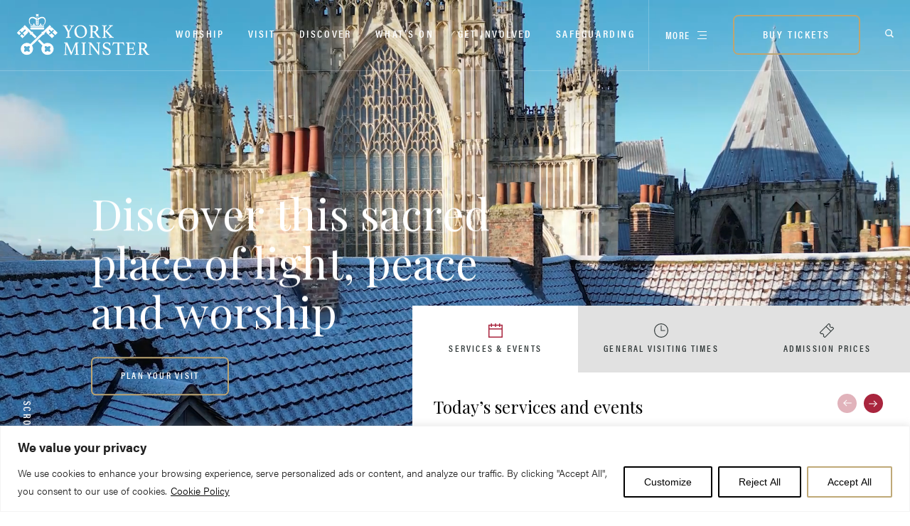

--- FILE ---
content_type: text/css
request_url: https://yorkminster.org/app/themes/york/dist/styles/style.css?v=1.0&ver=6.9
body_size: 26237
content:
article,aside,details,figcaption,figure,footer,header,hgroup,nav,section,summary{display:block}audio,canvas,video{display:inline-block;*display:inline;*zoom:1}audio:not([controls]){display:none;height:0}[hidden]{display:none}html{font-size:100%;-webkit-text-size-adjust:100%;-ms-text-size-adjust:100%}html,button,input,select,textarea{font-family:sans-serif}body{margin:0}a{margin:0;padding:0}a:focus{outline:thin dotted}a:active,a:hover{outline:0}h1,h2,h3,h4,h5,h6{font-size:100%;margin:0}abbr[title]{border-bottom:1px dotted}b,strong{font-weight:bold}blockquote{margin:0}dfn,em{font-style:italic}mark{background:#ff0;color:#000}p,pre{margin:0}code,kbd,pre,samp{font-family:monospace,serif;_font-family:'courier new',monospace;font-size:1em}pre{white-space:pre;white-space:pre-wrap;word-wrap:break-word}q{quotes:none}q:before,q:after{content:'';content:none}small{font-size:75%}sub,sup{font-size:75%;line-height:0;position:relative;vertical-align:baseline}sup{top:-0.5em}sub{bottom:-0.25em}dl,menu,ol,ul{margin:0}dd{margin:0}menu,ol,ul{padding:0}ul,ol{list-style:none;list-style-image:none}img{border:0;-ms-interpolation-mode:bicubic}svg:not(:root){overflow:hidden}figure{margin:0}form{margin:0}fieldset{border:1px solid #c0c0c0;margin:0 2px;padding:.35em .625em .75em}legend{border:0;padding:0;white-space:normal;*margin-left:-7px}button,input,select,textarea{font-size:100%;margin:0;vertical-align:baseline;*vertical-align:middle}button,input{line-height:normal}button,html input[type="button"],input[type="reset"],input[type="submit"]{-webkit-appearance:button;cursor:pointer;*overflow:visible}button[disabled],input[disabled]{cursor:default}input[type="checkbox"],input[type="radio"]{-webkit-box-sizing:border-box;box-sizing:border-box;padding:0;*height:13px;*width:13px}input[type="search"]{-webkit-appearance:textfield;-webkit-box-sizing:content-box;box-sizing:content-box}input[type="search"]::-webkit-search-cancel-button,input[type="search"]::-webkit-search-decoration{-webkit-appearance:none}button::-moz-focus-inner,input::-moz-focus-inner{border:0;padding:0}textarea{overflow:auto;vertical-align:top}table{border-collapse:collapse;border-spacing:0}*,*:before,*:after{-webkit-box-sizing:border-box;box-sizing:border-box}html{overflow-y:scroll;overflow-x:hidden;font:62.5%/1.5 Arial;font-smoothing:antialiased;-webkit-font-smoothing:antialiased;-moz-osx-font-smoothing:grayscale;max-width:100%}html.noScroll{overflow:hidden}table{margin:20px 0;border-collapse:collapse;border-spacing:0;width:100%}table,th,td{padding:15px;border:1px solid #606060;line-height:1.7;color:#606060 !important;font-size:15px;vertical-align:top;font-weight:300;font-family:"acumin-pro", sans-serif}table p,th p,td p{margin:0 0 .5em !important;padding:0 !important;font-size:15px !important;line-height:1.7 !important;color:#606060}a{text-decoration:none;outline:none;display:inline-block;color:inherit}h1{font-family:"Playfair Display",serif;font-size:6.1em;font-weight:normal}h2{font-family:"Playfair Display",serif;font-size:3em;font-weight:normal}@media (min-width: 46.25em){h2{font-size:4.2em}}h3{font-family:"Playfair Display",serif;font-size:2.4em;font-weight:normal;margin:0 0 2.5rem}@media (min-width: 46.25em){h3{font-size:3.3em}}h4{font-family:"Playfair Display",serif;font-size:2.6em;font-weight:normal}h5{font-family:"acumin-pro",sans-serif;font-size:2.7em;font-weight:200}h5{font-family:"acumin-pro-condensed",sans-serif;font-size:1.5em;font-weight:200}h6{font-family:"acumin-pro",sans-serif;font-size:1.6em;font-weight:bold;margin:0 0 0.5rem}@media (min-width: 46.25em){h6{font-size:1.7em}}p,li{font-family:"acumin-pro",sans-serif;font-size:1.7em;font-weight:300}@media (max-width: 61.24em){p,li{font-size:1.5em}}svg{display:inline-block}img{max-width:100%;display:block;height:auto}iframe{max-width:100% !important}.button{font-size:1.5rem;line-height:1em;text-transform:uppercase;letter-spacing:0.1em;color:#313939;display:inline-block;font-weight:600;font-family:"acumin-pro-condensed",sans-serif;letter-spacing:0.17em;text-transform:uppercase;color:#2b2b29}.button__round{padding:1.7rem 4rem;border:2px solid #bda572;border-radius:0.5em;position:relative;background:none}.button__round--dark{color:#fff}.button__round--red{background:#a9253e;border:2px solid #a9253e;color:#fff}.button__round--tickets{border:2px solid #bda572;color:#fff}.button__round--tickets:hover{border-color:#fff;background-color:#fff;color:#bda572}.button__round--tickets:hover:after{opacity:1;-webkit-transform:translate3d(0, 0, 0);transform:translate3d(0, 0, 0)}.button__round--tickets:hover>span{opacity:0;-webkit-transform:translate3d(0, -25%, 0);transform:translate3d(0, -25%, 0)}header.hovering .button__round--tickets{color:#bda572}.button__round--gold{background:#bda572;border:2px solid #bda572;color:#fff}.button__round--gold:hover{border-color:#fff;background-color:#fff;color:#bda572}.button__round--gold:hover:after{opacity:1;-webkit-transform:translate3d(0, 0, 0);transform:translate3d(0, 0, 0)}.button__round--gold:hover>span{opacity:0;-webkit-transform:translate3d(0, -25%, 0);transform:translate3d(0, -25%, 0)}.button__round:after{content:attr(data-text);position:absolute;width:100%;height:100%;top:32%;opacity:0;-webkit-transform:translate3d(0, 25%, 0);transform:translate3d(0, 25%, 0);color:#bda572}.button__round>span{display:block;margin-bottom:3px}.button__round:after,.button__round>span{-webkit-transition:opacity 0.3s, -webkit-transform 0.3s;transition:opacity 0.3s, -webkit-transform 0.3s;transition:transform 0.3s, opacity 0.3s;transition:transform 0.3s, opacity 0.3s, -webkit-transform 0.3s;-webkit-transition-timing-function:cubic-bezier(0.2, 1, 0.3, 1);transition-timing-function:cubic-bezier(0.2, 1, 0.3, 1)}.button__round:hover{border-color:#fff;background-color:#fff}.button__round:hover:after{opacity:1;-webkit-transform:translate3d(0, 0, 0);transform:translate3d(0, 0, 0)}.button__round:hover>span{opacity:0;-webkit-transform:translate3d(0, -25%, 0);transform:translate3d(0, -25%, 0)}.button__round--light:hover{background-color:#313939}.button__round--darkest{color:#313939;border-color:#313939}.button__round--darkest:after{left:0}.button__round--darkest:hover,.button__round--darkest:focus{border-color:#bda572}.button__underline,.more__menu .menu--header--more li a{position:relative;-webkit-transition:all 0.2s ease-in-out;transition:all 0.2s ease-in-out;border-bottom:1px solid #2b2b29;line-height:unset}.button__underline:after,.more__menu .menu--header--more li a:after{content:url(../svg/icon-link.svg);display:inline-block;width:2.6rem;height:2.6rem;-webkit-transition:all 0.2s ease-in-out;transition:all 0.2s ease-in-out;left:-1em;position:absolute;opacity:0}.button__underline:hover,.more__menu .menu--header--more li a:hover,.button__underline:focus,.more__menu .menu--header--more li a:focus{padding-left:2.5em;border-color:transparent}.button__underline:hover:after,.more__menu .menu--header--more li a:hover:after,.button__underline:focus:after,.more__menu .menu--header--more li a:focus:after{left:0;opacity:1}.button__underline--white{color:#fff;border-color:#fff}.button__svg svg{width:2.6rem;height:2.6rem;vertical-align:middle;margin-right:1rem}.button__svg span{vertical-align:middle;padding:0 0.1em;position:relative}.button__svg span:before{content:"";display:block;position:absolute;height:0.5rem;background:#313939;bottom:-0.5rem;width:0;left:0}.button__svg span:after{content:"";display:block;position:absolute;height:0.5rem;background:#fff;bottom:-0.5rem;width:0;left:0}.button__svg:hover span:before,.button__svg:focus span:before{-webkit-animation:0.5s forwards button-animation;animation:0.5s forwards button-animation}.button__svg:hover span:after,.button__svg:focus span:after{-webkit-animation:0.5s forwards 0.25s button-animation;animation:0.5s forwards 0.25s button-animation}.button__svg--dark{color:#fff}.button__svg--dark span:before{background:#fff}.button__svg--dark span:after{background:#313939}.button__svg--white span{color:#fff}.button__svg--white svg circle{fill:#fff !important}.button__svg--white svg rect{fill:#606060 !important}.link{font-size:1.4em;font-weight:300;border-bottom:1px solid transparent;margin:0 0 0.5em}@media (min-width: 61.25em){.link{font-size:1.6em}}.link--red{color:#a9253e}.link--tel{color:#606060;border:0}.link:hover,.link:focus{border-color:inherit}.load__wrapper{text-align:center;margin:4em 0 0}.load__wrapper .load-more{padding:1.5em 2em;display:inline-block;border-radius:7px;cursor:pointer}.load__wrapper .load-more p{font-weight:600;font-family:"acumin-pro-condensed",sans-serif;letter-spacing:0.17em;text-transform:uppercase;color:#313939;font-size:1.4em}.load__wrapper .load-more--dark{border-color:#fff}.load__wrapper .load-more--dark p{color:#fff}@-webkit-keyframes button-animation{0%{width:0%}100%{width:100%}}@keyframes button-animation{0%{width:0%}100%{width:100%}}.swiper-container{margin:0 auto;position:relative;overflow:hidden;list-style:none;padding:0;z-index:1}.swiper-container-no-flexbox .swiper-slide{float:left}.swiper-container-vertical>.swiper-wrapper{-webkit-box-orient:vertical;-webkit-box-direction:normal;-ms-flex-direction:column;flex-direction:column}.swiper-wrapper{position:relative;width:100%;height:100%;z-index:1;display:-webkit-box;display:-ms-flexbox;display:flex;-webkit-transition-property:-webkit-transform;transition-property:-webkit-transform;transition-property:transform;transition-property:transform, -webkit-transform;transition-property:transform,-webkit-transform;-webkit-box-sizing:content-box;box-sizing:content-box}.swiper-container-android .swiper-slide,.swiper-wrapper{-webkit-transform:translate3d(0, 0, 0);transform:translate3d(0, 0, 0)}.swiper-container-multirow>.swiper-wrapper{-ms-flex-wrap:wrap;flex-wrap:wrap}.swiper-container-free-mode>.swiper-wrapper{-webkit-transition-timing-function:ease-out;transition-timing-function:ease-out;margin:0 auto}.swiper-slide{-ms-flex-negative:0;flex-shrink:0;width:100%;height:100%;position:relative;-webkit-transition-property:-webkit-transform;transition-property:-webkit-transform;transition-property:transform;transition-property:transform, -webkit-transform;transition-property:transform,-webkit-transform}.swiper-invisible-blank-slide{visibility:hidden}.swiper-container-autoheight,.swiper-container-autoheight .swiper-slide{height:auto}.swiper-container-autoheight .swiper-wrapper{-webkit-box-align:start;-ms-flex-align:start;align-items:flex-start;-webkit-transition-property:height,-webkit-transform;transition-property:height,-webkit-transform;transition-property:transform,height;transition-property:transform,height,-webkit-transform}.swiper-container-3d{-webkit-perspective:1200px;perspective:1200px}.swiper-container-3d .swiper-cube-shadow,.swiper-container-3d .swiper-slide,.swiper-container-3d .swiper-slide-shadow-bottom,.swiper-container-3d .swiper-slide-shadow-left,.swiper-container-3d .swiper-slide-shadow-right,.swiper-container-3d .swiper-slide-shadow-top,.swiper-container-3d .swiper-wrapper{-webkit-transform-style:preserve-3d;transform-style:preserve-3d}.swiper-container-3d .swiper-slide-shadow-bottom,.swiper-container-3d .swiper-slide-shadow-left,.swiper-container-3d .swiper-slide-shadow-right,.swiper-container-3d .swiper-slide-shadow-top{position:absolute;left:0;top:0;width:100%;height:100%;pointer-events:none;z-index:10}.swiper-container-3d .swiper-slide-shadow-left{background-image:-webkit-gradient(linear, right top, left top, from(rgba(0,0,0,0.5)), to(rgba(0,0,0,0)));background-image:linear-gradient(to left, rgba(0,0,0,0.5), rgba(0,0,0,0))}.swiper-container-3d .swiper-slide-shadow-right{background-image:-webkit-gradient(linear, left top, right top, from(rgba(0,0,0,0.5)), to(rgba(0,0,0,0)));background-image:linear-gradient(to right, rgba(0,0,0,0.5), rgba(0,0,0,0))}.swiper-container-3d .swiper-slide-shadow-top{background-image:-webkit-gradient(linear, left bottom, left top, from(rgba(0,0,0,0.5)), to(rgba(0,0,0,0)));background-image:linear-gradient(to top, rgba(0,0,0,0.5), rgba(0,0,0,0))}.swiper-container-3d .swiper-slide-shadow-bottom{background-image:-webkit-gradient(linear, left top, left bottom, from(rgba(0,0,0,0.5)), to(rgba(0,0,0,0)));background-image:linear-gradient(to bottom, rgba(0,0,0,0.5), rgba(0,0,0,0))}.swiper-container-wp8-horizontal,.swiper-container-wp8-horizontal>.swiper-wrapper{-ms-touch-action:pan-y;touch-action:pan-y}.swiper-container-wp8-vertical,.swiper-container-wp8-vertical>.swiper-wrapper{-ms-touch-action:pan-x;touch-action:pan-x}.swiper-button-next,.swiper-button-prev{position:absolute;top:50%;width:27px;height:44px;margin-top:-22px;z-index:10;cursor:pointer;background-size:27px 44px;background-position:center;background-repeat:no-repeat}.swiper-button-next.swiper-button-disabled,.swiper-button-prev.swiper-button-disabled{opacity:.35;cursor:auto;pointer-events:none}.swiper-button-prev,.swiper-container-rtl .swiper-button-next{background-image:url("data:image/svg+xml;charset=utf-8,%3Csvg%20xmlns%3D'http%3A%2F%2Fwww.w3.org%2F2000%2Fsvg'%20viewBox%3D'0%200%2027%2044'%3E%3Cpath%20d%3D'M0%2C22L22%2C0l2.1%2C2.1L4.2%2C22l19.9%2C19.9L22%2C44L0%2C22L0%2C22L0%2C22z'%20fill%3D'%23007aff'%2F%3E%3C%2Fsvg%3E");left:10px;right:auto}.swiper-button-next,.swiper-container-rtl .swiper-button-prev{background-image:url("data:image/svg+xml;charset=utf-8,%3Csvg%20xmlns%3D'http%3A%2F%2Fwww.w3.org%2F2000%2Fsvg'%20viewBox%3D'0%200%2027%2044'%3E%3Cpath%20d%3D'M27%2C22L27%2C22L5%2C44l-2.1-2.1L22.8%2C22L2.9%2C2.1L5%2C0L27%2C22L27%2C22z'%20fill%3D'%23007aff'%2F%3E%3C%2Fsvg%3E");right:10px;left:auto}.swiper-button-prev.swiper-button-white,.swiper-container-rtl .swiper-button-next.swiper-button-white{background-image:url("data:image/svg+xml;charset=utf-8,%3Csvg%20xmlns%3D'http%3A%2F%2Fwww.w3.org%2F2000%2Fsvg'%20viewBox%3D'0%200%2027%2044'%3E%3Cpath%20d%3D'M0%2C22L22%2C0l2.1%2C2.1L4.2%2C22l19.9%2C19.9L22%2C44L0%2C22L0%2C22L0%2C22z'%20fill%3D'%23ffffff'%2F%3E%3C%2Fsvg%3E")}.swiper-button-next.swiper-button-white,.swiper-container-rtl .swiper-button-prev.swiper-button-white{background-image:url("data:image/svg+xml;charset=utf-8,%3Csvg%20xmlns%3D'http%3A%2F%2Fwww.w3.org%2F2000%2Fsvg'%20viewBox%3D'0%200%2027%2044'%3E%3Cpath%20d%3D'M27%2C22L27%2C22L5%2C44l-2.1-2.1L22.8%2C22L2.9%2C2.1L5%2C0L27%2C22L27%2C22z'%20fill%3D'%23ffffff'%2F%3E%3C%2Fsvg%3E")}.swiper-button-prev.swiper-button-black,.swiper-container-rtl .swiper-button-next.swiper-button-black{background-image:url("data:image/svg+xml;charset=utf-8,%3Csvg%20xmlns%3D'http%3A%2F%2Fwww.w3.org%2F2000%2Fsvg'%20viewBox%3D'0%200%2027%2044'%3E%3Cpath%20d%3D'M0%2C22L22%2C0l2.1%2C2.1L4.2%2C22l19.9%2C19.9L22%2C44L0%2C22L0%2C22L0%2C22z'%20fill%3D'%23000000'%2F%3E%3C%2Fsvg%3E")}.swiper-button-next.swiper-button-black,.swiper-container-rtl .swiper-button-prev.swiper-button-black{background-image:url("data:image/svg+xml;charset=utf-8,%3Csvg%20xmlns%3D'http%3A%2F%2Fwww.w3.org%2F2000%2Fsvg'%20viewBox%3D'0%200%2027%2044'%3E%3Cpath%20d%3D'M27%2C22L27%2C22L5%2C44l-2.1-2.1L22.8%2C22L2.9%2C2.1L5%2C0L27%2C22L27%2C22z'%20fill%3D'%23000000'%2F%3E%3C%2Fsvg%3E")}.swiper-button-lock{display:none}.swiper-pagination{position:absolute;text-align:center;-webkit-transition:.3s opacity;transition:.3s opacity;-webkit-transform:translate3d(0, 0, 0);transform:translate3d(0, 0, 0);z-index:10}.swiper-pagination.swiper-pagination-hidden{opacity:0}.swiper-container-horizontal>.swiper-pagination-bullets,.swiper-pagination-custom,.swiper-pagination-fraction{bottom:10px;left:0;width:100%}.swiper-pagination-bullets-dynamic{overflow:hidden;font-size:0}.swiper-pagination-bullets-dynamic .swiper-pagination-bullet{-webkit-transform:scale(0.33);-ms-transform:scale(0.33);transform:scale(0.33);position:relative}.swiper-pagination-bullets-dynamic .swiper-pagination-bullet-active{-webkit-transform:scale(1);-ms-transform:scale(1);transform:scale(1)}.swiper-pagination-bullets-dynamic .swiper-pagination-bullet-active-prev{-webkit-transform:scale(0.66);-ms-transform:scale(0.66);transform:scale(0.66)}.swiper-pagination-bullets-dynamic .swiper-pagination-bullet-active-prev-prev{-webkit-transform:scale(0.33);-ms-transform:scale(0.33);transform:scale(0.33)}.swiper-pagination-bullets-dynamic .swiper-pagination-bullet-active-next{-webkit-transform:scale(0.66);-ms-transform:scale(0.66);transform:scale(0.66)}.swiper-pagination-bullets-dynamic .swiper-pagination-bullet-active-next-next{-webkit-transform:scale(0.33);-ms-transform:scale(0.33);transform:scale(0.33)}.swiper-pagination-bullet{width:8px;height:8px;display:inline-block;border-radius:100%;background:#000;opacity:.2}button.swiper-pagination-bullet{border:none;margin:0;padding:0;-webkit-box-shadow:none;box-shadow:none;-webkit-appearance:none;-moz-appearance:none;appearance:none}.swiper-pagination-clickable .swiper-pagination-bullet{cursor:pointer}.swiper-pagination-bullet-active{opacity:1;background:#007aff}.swiper-container-vertical>.swiper-pagination-bullets{right:10px;top:50%;-webkit-transform:translate3d(0, -50%, 0);transform:translate3d(0, -50%, 0)}.swiper-container-vertical>.swiper-pagination-bullets .swiper-pagination-bullet{margin:6px 0;display:block}.swiper-container-vertical>.swiper-pagination-bullets.swiper-pagination-bullets-dynamic{top:50%;-webkit-transform:translateY(-50%);-ms-transform:translateY(-50%);transform:translateY(-50%);width:8px}.swiper-container-vertical>.swiper-pagination-bullets.swiper-pagination-bullets-dynamic .swiper-pagination-bullet{display:inline-block;-webkit-transition:.2s top,.2s -webkit-transform;transition:.2s top,.2s -webkit-transform;-webkit-transition:.2s transform,.2s top;transition:.2s transform,.2s top;-webkit-transition:.2s transform,.2s top,.2s -webkit-transform;transition:.2s transform,.2s top,.2s -webkit-transform}.swiper-container-horizontal>.swiper-pagination-bullets .swiper-pagination-bullet{margin:0 4px}.swiper-container-horizontal>.swiper-pagination-bullets.swiper-pagination-bullets-dynamic{left:50%;-webkit-transform:translateX(-50%);-ms-transform:translateX(-50%);transform:translateX(-50%);white-space:nowrap}.swiper-container-horizontal>.swiper-pagination-bullets.swiper-pagination-bullets-dynamic .swiper-pagination-bullet{-webkit-transition:.2s left,.2s -webkit-transform;transition:.2s left,.2s -webkit-transform;-webkit-transition:.2s transform,.2s left;transition:.2s transform,.2s left;-webkit-transition:.2s transform,.2s left,.2s -webkit-transform;transition:.2s transform,.2s left,.2s -webkit-transform}.swiper-container-horizontal.swiper-container-rtl>.swiper-pagination-bullets-dynamic .swiper-pagination-bullet{-webkit-transition:.2s right,.2s -webkit-transform;transition:.2s right,.2s -webkit-transform;-webkit-transition:.2s transform,.2s right;transition:.2s transform,.2s right;-webkit-transition:.2s transform,.2s right,.2s -webkit-transform;transition:.2s transform,.2s right,.2s -webkit-transform}.swiper-pagination-progressbar{background:rgba(0,0,0,0.25);position:absolute}.swiper-pagination-progressbar .swiper-pagination-progressbar-fill{background:#007aff;position:absolute;left:0;top:0;width:100%;height:100%;-webkit-transform:scale(0);-ms-transform:scale(0);transform:scale(0);-webkit-transform-origin:left top;-ms-transform-origin:left top;transform-origin:left top}.swiper-container-rtl .swiper-pagination-progressbar .swiper-pagination-progressbar-fill{-webkit-transform-origin:right top;-ms-transform-origin:right top;transform-origin:right top}.swiper-container-horizontal>.swiper-pagination-progressbar{width:100%;height:4px;left:0;top:0}.swiper-container-vertical>.swiper-pagination-progressbar{width:4px;height:100%;left:0;top:0}.swiper-pagination-white .swiper-pagination-bullet-active{background:#fff}.swiper-pagination-progressbar.swiper-pagination-white{background:rgba(255,255,255,0.25)}.swiper-pagination-progressbar.swiper-pagination-white .swiper-pagination-progressbar-fill{background:#fff}.swiper-pagination-black .swiper-pagination-bullet-active{background:#000}.swiper-pagination-progressbar.swiper-pagination-black{background:rgba(0,0,0,0.25)}.swiper-pagination-progressbar.swiper-pagination-black .swiper-pagination-progressbar-fill{background:#000}.swiper-pagination-lock{display:none}.swiper-scrollbar{border-radius:10px;position:relative;-ms-touch-action:none;background:rgba(0,0,0,0.1)}.swiper-container-horizontal>.swiper-scrollbar{position:absolute;left:1%;bottom:3px;z-index:50;height:5px;width:98%}.swiper-container-vertical>.swiper-scrollbar{position:absolute;right:3px;top:1%;z-index:50;width:5px;height:98%}.swiper-scrollbar-drag{height:100%;width:100%;position:relative;background:rgba(0,0,0,0.5);border-radius:10px;left:0;top:0}.swiper-scrollbar-cursor-drag{cursor:move}.swiper-scrollbar-lock{display:none}.swiper-zoom-container{width:100%;height:100%;display:-webkit-box;display:-ms-flexbox;display:flex;-webkit-box-pack:center;-ms-flex-pack:center;justify-content:center;-webkit-box-align:center;-ms-flex-align:center;align-items:center;text-align:center}.swiper-zoom-container>canvas,.swiper-zoom-container>img,.swiper-zoom-container>svg{max-width:100%;max-height:100%;-o-object-fit:contain;font-family:"object-fit:contain";object-fit:contain}.swiper-slide-zoomed{cursor:move}.swiper-lazy-preloader{width:42px;height:42px;position:absolute;left:50%;top:50%;margin-left:-21px;margin-top:-21px;z-index:10;-webkit-transform-origin:50%;-ms-transform-origin:50%;transform-origin:50%;-webkit-animation:swiper-preloader-spin 1s steps(12, end) infinite;animation:swiper-preloader-spin 1s steps(12, end) infinite}.swiper-lazy-preloader:after{display:block;content:'';width:100%;height:100%;background-image:url("data:image/svg+xml;charset=utf-8,%3Csvg%20viewBox%3D'0%200%20120%20120'%20xmlns%3D'http%3A%2F%2Fwww.w3.org%2F2000%2Fsvg'%20xmlns%3Axlink%3D'http%3A%2F%2Fwww.w3.org%2F1999%2Fxlink'%3E%3Cdefs%3E%3Cline%20id%3D'l'%20x1%3D'60'%20x2%3D'60'%20y1%3D'7'%20y2%3D'27'%20stroke%3D'%236c6c6c'%20stroke-width%3D'11'%20stroke-linecap%3D'round'%2F%3E%3C%2Fdefs%3E%3Cg%3E%3Cuse%20xlink%3Ahref%3D'%23l'%20opacity%3D'.27'%2F%3E%3Cuse%20xlink%3Ahref%3D'%23l'%20opacity%3D'.27'%20transform%3D'rotate(30%2060%2C60)'%2F%3E%3Cuse%20xlink%3Ahref%3D'%23l'%20opacity%3D'.27'%20transform%3D'rotate(60%2060%2C60)'%2F%3E%3Cuse%20xlink%3Ahref%3D'%23l'%20opacity%3D'.27'%20transform%3D'rotate(90%2060%2C60)'%2F%3E%3Cuse%20xlink%3Ahref%3D'%23l'%20opacity%3D'.27'%20transform%3D'rotate(120%2060%2C60)'%2F%3E%3Cuse%20xlink%3Ahref%3D'%23l'%20opacity%3D'.27'%20transform%3D'rotate(150%2060%2C60)'%2F%3E%3Cuse%20xlink%3Ahref%3D'%23l'%20opacity%3D'.37'%20transform%3D'rotate(180%2060%2C60)'%2F%3E%3Cuse%20xlink%3Ahref%3D'%23l'%20opacity%3D'.46'%20transform%3D'rotate(210%2060%2C60)'%2F%3E%3Cuse%20xlink%3Ahref%3D'%23l'%20opacity%3D'.56'%20transform%3D'rotate(240%2060%2C60)'%2F%3E%3Cuse%20xlink%3Ahref%3D'%23l'%20opacity%3D'.66'%20transform%3D'rotate(270%2060%2C60)'%2F%3E%3Cuse%20xlink%3Ahref%3D'%23l'%20opacity%3D'.75'%20transform%3D'rotate(300%2060%2C60)'%2F%3E%3Cuse%20xlink%3Ahref%3D'%23l'%20opacity%3D'.85'%20transform%3D'rotate(330%2060%2C60)'%2F%3E%3C%2Fg%3E%3C%2Fsvg%3E");background-position:50%;background-size:100%;background-repeat:no-repeat}.swiper-lazy-preloader-white:after{background-image:url("data:image/svg+xml;charset=utf-8,%3Csvg%20viewBox%3D'0%200%20120%20120'%20xmlns%3D'http%3A%2F%2Fwww.w3.org%2F2000%2Fsvg'%20xmlns%3Axlink%3D'http%3A%2F%2Fwww.w3.org%2F1999%2Fxlink'%3E%3Cdefs%3E%3Cline%20id%3D'l'%20x1%3D'60'%20x2%3D'60'%20y1%3D'7'%20y2%3D'27'%20stroke%3D'%23fff'%20stroke-width%3D'11'%20stroke-linecap%3D'round'%2F%3E%3C%2Fdefs%3E%3Cg%3E%3Cuse%20xlink%3Ahref%3D'%23l'%20opacity%3D'.27'%2F%3E%3Cuse%20xlink%3Ahref%3D'%23l'%20opacity%3D'.27'%20transform%3D'rotate(30%2060%2C60)'%2F%3E%3Cuse%20xlink%3Ahref%3D'%23l'%20opacity%3D'.27'%20transform%3D'rotate(60%2060%2C60)'%2F%3E%3Cuse%20xlink%3Ahref%3D'%23l'%20opacity%3D'.27'%20transform%3D'rotate(90%2060%2C60)'%2F%3E%3Cuse%20xlink%3Ahref%3D'%23l'%20opacity%3D'.27'%20transform%3D'rotate(120%2060%2C60)'%2F%3E%3Cuse%20xlink%3Ahref%3D'%23l'%20opacity%3D'.27'%20transform%3D'rotate(150%2060%2C60)'%2F%3E%3Cuse%20xlink%3Ahref%3D'%23l'%20opacity%3D'.37'%20transform%3D'rotate(180%2060%2C60)'%2F%3E%3Cuse%20xlink%3Ahref%3D'%23l'%20opacity%3D'.46'%20transform%3D'rotate(210%2060%2C60)'%2F%3E%3Cuse%20xlink%3Ahref%3D'%23l'%20opacity%3D'.56'%20transform%3D'rotate(240%2060%2C60)'%2F%3E%3Cuse%20xlink%3Ahref%3D'%23l'%20opacity%3D'.66'%20transform%3D'rotate(270%2060%2C60)'%2F%3E%3Cuse%20xlink%3Ahref%3D'%23l'%20opacity%3D'.75'%20transform%3D'rotate(300%2060%2C60)'%2F%3E%3Cuse%20xlink%3Ahref%3D'%23l'%20opacity%3D'.85'%20transform%3D'rotate(330%2060%2C60)'%2F%3E%3C%2Fg%3E%3C%2Fsvg%3E")}@-webkit-keyframes swiper-preloader-spin{100%{-webkit-transform:rotate(360deg);transform:rotate(360deg)}}@keyframes swiper-preloader-spin{100%{-webkit-transform:rotate(360deg);transform:rotate(360deg)}}.swiper-container .swiper-notification{position:absolute;left:0;top:0;pointer-events:none;opacity:0;z-index:-1000}.swiper-container-fade.swiper-container-free-mode .swiper-slide{-webkit-transition-timing-function:ease-out;transition-timing-function:ease-out}.swiper-container-fade .swiper-slide{pointer-events:none;-webkit-transition-property:opacity;transition-property:opacity}.swiper-container-fade .swiper-slide .swiper-slide{pointer-events:none}.swiper-container-fade .swiper-slide-active,.swiper-container-fade .swiper-slide-active .swiper-slide-active{pointer-events:auto}.swiper-container-cube{overflow:visible}.swiper-container-cube .swiper-slide{pointer-events:none;-webkit-backface-visibility:hidden;backface-visibility:hidden;z-index:1;visibility:hidden;-webkit-transform-origin:0 0;-ms-transform-origin:0 0;transform-origin:0 0;width:100%;height:100%}.swiper-container-cube .swiper-slide .swiper-slide{pointer-events:none}.swiper-container-cube.swiper-container-rtl .swiper-slide{-webkit-transform-origin:100% 0;-ms-transform-origin:100% 0;transform-origin:100% 0}.swiper-container-cube .swiper-slide-active,.swiper-container-cube .swiper-slide-active .swiper-slide-active{pointer-events:auto}.swiper-container-cube .swiper-slide-active,.swiper-container-cube .swiper-slide-next,.swiper-container-cube .swiper-slide-next+.swiper-slide,.swiper-container-cube .swiper-slide-prev{pointer-events:auto;visibility:visible}.swiper-container-cube .swiper-slide-shadow-bottom,.swiper-container-cube .swiper-slide-shadow-left,.swiper-container-cube .swiper-slide-shadow-right,.swiper-container-cube .swiper-slide-shadow-top{z-index:0;-webkit-backface-visibility:hidden;backface-visibility:hidden}.swiper-container-cube .swiper-cube-shadow{position:absolute;left:0;bottom:0;width:100%;height:100%;background:#000;opacity:.6;-webkit-filter:blur(50px);filter:blur(50px);z-index:0}.swiper-container-flip{overflow:visible}.swiper-container-flip .swiper-slide{pointer-events:none;-webkit-backface-visibility:hidden;backface-visibility:hidden;z-index:1}.swiper-container-flip .swiper-slide .swiper-slide{pointer-events:none}.swiper-container-flip .swiper-slide-active,.swiper-container-flip .swiper-slide-active .swiper-slide-active{pointer-events:auto}.swiper-container-flip .swiper-slide-shadow-bottom,.swiper-container-flip .swiper-slide-shadow-left,.swiper-container-flip .swiper-slide-shadow-right,.swiper-container-flip .swiper-slide-shadow-top{z-index:0;-webkit-backface-visibility:hidden;backface-visibility:hidden}.swiper-container-coverflow .swiper-wrapper{-ms-perspective:1200px}[data-aos][data-aos][data-aos-duration="50"],body[data-aos-duration="50"] [data-aos]{-webkit-transition-duration:50ms;transition-duration:50ms}[data-aos][data-aos][data-aos-delay="50"],body[data-aos-delay="50"] [data-aos]{-webkit-transition-delay:0;transition-delay:0}[data-aos][data-aos][data-aos-delay="50"].aos-animate,body[data-aos-delay="50"] [data-aos].aos-animate{-webkit-transition-delay:50ms;transition-delay:50ms}[data-aos][data-aos][data-aos-duration="100"],body[data-aos-duration="100"] [data-aos]{-webkit-transition-duration:.1s;transition-duration:.1s}[data-aos][data-aos][data-aos-delay="100"],body[data-aos-delay="100"] [data-aos]{-webkit-transition-delay:0;transition-delay:0}[data-aos][data-aos][data-aos-delay="100"].aos-animate,body[data-aos-delay="100"] [data-aos].aos-animate{-webkit-transition-delay:.1s;transition-delay:.1s}[data-aos][data-aos][data-aos-duration="150"],body[data-aos-duration="150"] [data-aos]{-webkit-transition-duration:.15s;transition-duration:.15s}[data-aos][data-aos][data-aos-delay="150"],body[data-aos-delay="150"] [data-aos]{-webkit-transition-delay:0;transition-delay:0}[data-aos][data-aos][data-aos-delay="150"].aos-animate,body[data-aos-delay="150"] [data-aos].aos-animate{-webkit-transition-delay:.15s;transition-delay:.15s}[data-aos][data-aos][data-aos-duration="200"],body[data-aos-duration="200"] [data-aos]{-webkit-transition-duration:.2s;transition-duration:.2s}[data-aos][data-aos][data-aos-delay="200"],body[data-aos-delay="200"] [data-aos]{-webkit-transition-delay:0;transition-delay:0}[data-aos][data-aos][data-aos-delay="200"].aos-animate,body[data-aos-delay="200"] [data-aos].aos-animate{-webkit-transition-delay:.2s;transition-delay:.2s}[data-aos][data-aos][data-aos-duration="250"],body[data-aos-duration="250"] [data-aos]{-webkit-transition-duration:.25s;transition-duration:.25s}[data-aos][data-aos][data-aos-delay="250"],body[data-aos-delay="250"] [data-aos]{-webkit-transition-delay:0;transition-delay:0}[data-aos][data-aos][data-aos-delay="250"].aos-animate,body[data-aos-delay="250"] [data-aos].aos-animate{-webkit-transition-delay:.25s;transition-delay:.25s}[data-aos][data-aos][data-aos-duration="300"],body[data-aos-duration="300"] [data-aos]{-webkit-transition-duration:.3s;transition-duration:.3s}[data-aos][data-aos][data-aos-delay="300"],body[data-aos-delay="300"] [data-aos]{-webkit-transition-delay:0;transition-delay:0}[data-aos][data-aos][data-aos-delay="300"].aos-animate,body[data-aos-delay="300"] [data-aos].aos-animate{-webkit-transition-delay:.3s;transition-delay:.3s}[data-aos][data-aos][data-aos-duration="350"],body[data-aos-duration="350"] [data-aos]{-webkit-transition-duration:.35s;transition-duration:.35s}[data-aos][data-aos][data-aos-delay="350"],body[data-aos-delay="350"] [data-aos]{-webkit-transition-delay:0;transition-delay:0}[data-aos][data-aos][data-aos-delay="350"].aos-animate,body[data-aos-delay="350"] [data-aos].aos-animate{-webkit-transition-delay:.35s;transition-delay:.35s}[data-aos][data-aos][data-aos-duration="400"],body[data-aos-duration="400"] [data-aos]{-webkit-transition-duration:.4s;transition-duration:.4s}[data-aos][data-aos][data-aos-delay="400"],body[data-aos-delay="400"] [data-aos]{-webkit-transition-delay:0;transition-delay:0}[data-aos][data-aos][data-aos-delay="400"].aos-animate,body[data-aos-delay="400"] [data-aos].aos-animate{-webkit-transition-delay:.4s;transition-delay:.4s}[data-aos][data-aos][data-aos-duration="450"],body[data-aos-duration="450"] [data-aos]{-webkit-transition-duration:.45s;transition-duration:.45s}[data-aos][data-aos][data-aos-delay="450"],body[data-aos-delay="450"] [data-aos]{-webkit-transition-delay:0;transition-delay:0}[data-aos][data-aos][data-aos-delay="450"].aos-animate,body[data-aos-delay="450"] [data-aos].aos-animate{-webkit-transition-delay:.45s;transition-delay:.45s}[data-aos][data-aos][data-aos-duration="500"],body[data-aos-duration="500"] [data-aos]{-webkit-transition-duration:.5s;transition-duration:.5s}[data-aos][data-aos][data-aos-delay="500"],body[data-aos-delay="500"] [data-aos]{-webkit-transition-delay:0;transition-delay:0}[data-aos][data-aos][data-aos-delay="500"].aos-animate,body[data-aos-delay="500"] [data-aos].aos-animate{-webkit-transition-delay:.5s;transition-delay:.5s}[data-aos][data-aos][data-aos-duration="550"],body[data-aos-duration="550"] [data-aos]{-webkit-transition-duration:.55s;transition-duration:.55s}[data-aos][data-aos][data-aos-delay="550"],body[data-aos-delay="550"] [data-aos]{-webkit-transition-delay:0;transition-delay:0}[data-aos][data-aos][data-aos-delay="550"].aos-animate,body[data-aos-delay="550"] [data-aos].aos-animate{-webkit-transition-delay:.55s;transition-delay:.55s}[data-aos][data-aos][data-aos-duration="600"],body[data-aos-duration="600"] [data-aos]{-webkit-transition-duration:.6s;transition-duration:.6s}[data-aos][data-aos][data-aos-delay="600"],body[data-aos-delay="600"] [data-aos]{-webkit-transition-delay:0;transition-delay:0}[data-aos][data-aos][data-aos-delay="600"].aos-animate,body[data-aos-delay="600"] [data-aos].aos-animate{-webkit-transition-delay:.6s;transition-delay:.6s}[data-aos][data-aos][data-aos-duration="650"],body[data-aos-duration="650"] [data-aos]{-webkit-transition-duration:.65s;transition-duration:.65s}[data-aos][data-aos][data-aos-delay="650"],body[data-aos-delay="650"] [data-aos]{-webkit-transition-delay:0;transition-delay:0}[data-aos][data-aos][data-aos-delay="650"].aos-animate,body[data-aos-delay="650"] [data-aos].aos-animate{-webkit-transition-delay:.65s;transition-delay:.65s}[data-aos][data-aos][data-aos-duration="700"],body[data-aos-duration="700"] [data-aos]{-webkit-transition-duration:.7s;transition-duration:.7s}[data-aos][data-aos][data-aos-delay="700"],body[data-aos-delay="700"] [data-aos]{-webkit-transition-delay:0;transition-delay:0}[data-aos][data-aos][data-aos-delay="700"].aos-animate,body[data-aos-delay="700"] [data-aos].aos-animate{-webkit-transition-delay:.7s;transition-delay:.7s}[data-aos][data-aos][data-aos-duration="750"],body[data-aos-duration="750"] [data-aos]{-webkit-transition-duration:.75s;transition-duration:.75s}[data-aos][data-aos][data-aos-delay="750"],body[data-aos-delay="750"] [data-aos]{-webkit-transition-delay:0;transition-delay:0}[data-aos][data-aos][data-aos-delay="750"].aos-animate,body[data-aos-delay="750"] [data-aos].aos-animate{-webkit-transition-delay:.75s;transition-delay:.75s}[data-aos][data-aos][data-aos-duration="800"],body[data-aos-duration="800"] [data-aos]{-webkit-transition-duration:.8s;transition-duration:.8s}[data-aos][data-aos][data-aos-delay="800"],body[data-aos-delay="800"] [data-aos]{-webkit-transition-delay:0;transition-delay:0}[data-aos][data-aos][data-aos-delay="800"].aos-animate,body[data-aos-delay="800"] [data-aos].aos-animate{-webkit-transition-delay:.8s;transition-delay:.8s}[data-aos][data-aos][data-aos-duration="850"],body[data-aos-duration="850"] [data-aos]{-webkit-transition-duration:.85s;transition-duration:.85s}[data-aos][data-aos][data-aos-delay="850"],body[data-aos-delay="850"] [data-aos]{-webkit-transition-delay:0;transition-delay:0}[data-aos][data-aos][data-aos-delay="850"].aos-animate,body[data-aos-delay="850"] [data-aos].aos-animate{-webkit-transition-delay:.85s;transition-delay:.85s}[data-aos][data-aos][data-aos-duration="900"],body[data-aos-duration="900"] [data-aos]{-webkit-transition-duration:.9s;transition-duration:.9s}[data-aos][data-aos][data-aos-delay="900"],body[data-aos-delay="900"] [data-aos]{-webkit-transition-delay:0;transition-delay:0}[data-aos][data-aos][data-aos-delay="900"].aos-animate,body[data-aos-delay="900"] [data-aos].aos-animate{-webkit-transition-delay:.9s;transition-delay:.9s}[data-aos][data-aos][data-aos-duration="950"],body[data-aos-duration="950"] [data-aos]{-webkit-transition-duration:.95s;transition-duration:.95s}[data-aos][data-aos][data-aos-delay="950"],body[data-aos-delay="950"] [data-aos]{-webkit-transition-delay:0;transition-delay:0}[data-aos][data-aos][data-aos-delay="950"].aos-animate,body[data-aos-delay="950"] [data-aos].aos-animate{-webkit-transition-delay:.95s;transition-delay:.95s}[data-aos][data-aos][data-aos-duration="1000"],body[data-aos-duration="1000"] [data-aos]{-webkit-transition-duration:1s;transition-duration:1s}[data-aos][data-aos][data-aos-delay="1000"],body[data-aos-delay="1000"] [data-aos]{-webkit-transition-delay:0;transition-delay:0}[data-aos][data-aos][data-aos-delay="1000"].aos-animate,body[data-aos-delay="1000"] [data-aos].aos-animate{-webkit-transition-delay:1s;transition-delay:1s}[data-aos][data-aos][data-aos-duration="1050"],body[data-aos-duration="1050"] [data-aos]{-webkit-transition-duration:1.05s;transition-duration:1.05s}[data-aos][data-aos][data-aos-delay="1050"],body[data-aos-delay="1050"] [data-aos]{-webkit-transition-delay:0;transition-delay:0}[data-aos][data-aos][data-aos-delay="1050"].aos-animate,body[data-aos-delay="1050"] [data-aos].aos-animate{-webkit-transition-delay:1.05s;transition-delay:1.05s}[data-aos][data-aos][data-aos-duration="1100"],body[data-aos-duration="1100"] [data-aos]{-webkit-transition-duration:1.1s;transition-duration:1.1s}[data-aos][data-aos][data-aos-delay="1100"],body[data-aos-delay="1100"] [data-aos]{-webkit-transition-delay:0;transition-delay:0}[data-aos][data-aos][data-aos-delay="1100"].aos-animate,body[data-aos-delay="1100"] [data-aos].aos-animate{-webkit-transition-delay:1.1s;transition-delay:1.1s}[data-aos][data-aos][data-aos-duration="1150"],body[data-aos-duration="1150"] [data-aos]{-webkit-transition-duration:1.15s;transition-duration:1.15s}[data-aos][data-aos][data-aos-delay="1150"],body[data-aos-delay="1150"] [data-aos]{-webkit-transition-delay:0;transition-delay:0}[data-aos][data-aos][data-aos-delay="1150"].aos-animate,body[data-aos-delay="1150"] [data-aos].aos-animate{-webkit-transition-delay:1.15s;transition-delay:1.15s}[data-aos][data-aos][data-aos-duration="1200"],body[data-aos-duration="1200"] [data-aos]{-webkit-transition-duration:1.2s;transition-duration:1.2s}[data-aos][data-aos][data-aos-delay="1200"],body[data-aos-delay="1200"] [data-aos]{-webkit-transition-delay:0;transition-delay:0}[data-aos][data-aos][data-aos-delay="1200"].aos-animate,body[data-aos-delay="1200"] [data-aos].aos-animate{-webkit-transition-delay:1.2s;transition-delay:1.2s}[data-aos][data-aos][data-aos-duration="1250"],body[data-aos-duration="1250"] [data-aos]{-webkit-transition-duration:1.25s;transition-duration:1.25s}[data-aos][data-aos][data-aos-delay="1250"],body[data-aos-delay="1250"] [data-aos]{-webkit-transition-delay:0;transition-delay:0}[data-aos][data-aos][data-aos-delay="1250"].aos-animate,body[data-aos-delay="1250"] [data-aos].aos-animate{-webkit-transition-delay:1.25s;transition-delay:1.25s}[data-aos][data-aos][data-aos-duration="1300"],body[data-aos-duration="1300"] [data-aos]{-webkit-transition-duration:1.3s;transition-duration:1.3s}[data-aos][data-aos][data-aos-delay="1300"],body[data-aos-delay="1300"] [data-aos]{-webkit-transition-delay:0;transition-delay:0}[data-aos][data-aos][data-aos-delay="1300"].aos-animate,body[data-aos-delay="1300"] [data-aos].aos-animate{-webkit-transition-delay:1.3s;transition-delay:1.3s}[data-aos][data-aos][data-aos-duration="1350"],body[data-aos-duration="1350"] [data-aos]{-webkit-transition-duration:1.35s;transition-duration:1.35s}[data-aos][data-aos][data-aos-delay="1350"],body[data-aos-delay="1350"] [data-aos]{-webkit-transition-delay:0;transition-delay:0}[data-aos][data-aos][data-aos-delay="1350"].aos-animate,body[data-aos-delay="1350"] [data-aos].aos-animate{-webkit-transition-delay:1.35s;transition-delay:1.35s}[data-aos][data-aos][data-aos-duration="1400"],body[data-aos-duration="1400"] [data-aos]{-webkit-transition-duration:1.4s;transition-duration:1.4s}[data-aos][data-aos][data-aos-delay="1400"],body[data-aos-delay="1400"] [data-aos]{-webkit-transition-delay:0;transition-delay:0}[data-aos][data-aos][data-aos-delay="1400"].aos-animate,body[data-aos-delay="1400"] [data-aos].aos-animate{-webkit-transition-delay:1.4s;transition-delay:1.4s}[data-aos][data-aos][data-aos-duration="1450"],body[data-aos-duration="1450"] [data-aos]{-webkit-transition-duration:1.45s;transition-duration:1.45s}[data-aos][data-aos][data-aos-delay="1450"],body[data-aos-delay="1450"] [data-aos]{-webkit-transition-delay:0;transition-delay:0}[data-aos][data-aos][data-aos-delay="1450"].aos-animate,body[data-aos-delay="1450"] [data-aos].aos-animate{-webkit-transition-delay:1.45s;transition-delay:1.45s}[data-aos][data-aos][data-aos-duration="1500"],body[data-aos-duration="1500"] [data-aos]{-webkit-transition-duration:1.5s;transition-duration:1.5s}[data-aos][data-aos][data-aos-delay="1500"],body[data-aos-delay="1500"] [data-aos]{-webkit-transition-delay:0;transition-delay:0}[data-aos][data-aos][data-aos-delay="1500"].aos-animate,body[data-aos-delay="1500"] [data-aos].aos-animate{-webkit-transition-delay:1.5s;transition-delay:1.5s}[data-aos][data-aos][data-aos-duration="1550"],body[data-aos-duration="1550"] [data-aos]{-webkit-transition-duration:1.55s;transition-duration:1.55s}[data-aos][data-aos][data-aos-delay="1550"],body[data-aos-delay="1550"] [data-aos]{-webkit-transition-delay:0;transition-delay:0}[data-aos][data-aos][data-aos-delay="1550"].aos-animate,body[data-aos-delay="1550"] [data-aos].aos-animate{-webkit-transition-delay:1.55s;transition-delay:1.55s}[data-aos][data-aos][data-aos-duration="1600"],body[data-aos-duration="1600"] [data-aos]{-webkit-transition-duration:1.6s;transition-duration:1.6s}[data-aos][data-aos][data-aos-delay="1600"],body[data-aos-delay="1600"] [data-aos]{-webkit-transition-delay:0;transition-delay:0}[data-aos][data-aos][data-aos-delay="1600"].aos-animate,body[data-aos-delay="1600"] [data-aos].aos-animate{-webkit-transition-delay:1.6s;transition-delay:1.6s}[data-aos][data-aos][data-aos-duration="1650"],body[data-aos-duration="1650"] [data-aos]{-webkit-transition-duration:1.65s;transition-duration:1.65s}[data-aos][data-aos][data-aos-delay="1650"],body[data-aos-delay="1650"] [data-aos]{-webkit-transition-delay:0;transition-delay:0}[data-aos][data-aos][data-aos-delay="1650"].aos-animate,body[data-aos-delay="1650"] [data-aos].aos-animate{-webkit-transition-delay:1.65s;transition-delay:1.65s}[data-aos][data-aos][data-aos-duration="1700"],body[data-aos-duration="1700"] [data-aos]{-webkit-transition-duration:1.7s;transition-duration:1.7s}[data-aos][data-aos][data-aos-delay="1700"],body[data-aos-delay="1700"] [data-aos]{-webkit-transition-delay:0;transition-delay:0}[data-aos][data-aos][data-aos-delay="1700"].aos-animate,body[data-aos-delay="1700"] [data-aos].aos-animate{-webkit-transition-delay:1.7s;transition-delay:1.7s}[data-aos][data-aos][data-aos-duration="1750"],body[data-aos-duration="1750"] [data-aos]{-webkit-transition-duration:1.75s;transition-duration:1.75s}[data-aos][data-aos][data-aos-delay="1750"],body[data-aos-delay="1750"] [data-aos]{-webkit-transition-delay:0;transition-delay:0}[data-aos][data-aos][data-aos-delay="1750"].aos-animate,body[data-aos-delay="1750"] [data-aos].aos-animate{-webkit-transition-delay:1.75s;transition-delay:1.75s}[data-aos][data-aos][data-aos-duration="1800"],body[data-aos-duration="1800"] [data-aos]{-webkit-transition-duration:1.8s;transition-duration:1.8s}[data-aos][data-aos][data-aos-delay="1800"],body[data-aos-delay="1800"] [data-aos]{-webkit-transition-delay:0;transition-delay:0}[data-aos][data-aos][data-aos-delay="1800"].aos-animate,body[data-aos-delay="1800"] [data-aos].aos-animate{-webkit-transition-delay:1.8s;transition-delay:1.8s}[data-aos][data-aos][data-aos-duration="1850"],body[data-aos-duration="1850"] [data-aos]{-webkit-transition-duration:1.85s;transition-duration:1.85s}[data-aos][data-aos][data-aos-delay="1850"],body[data-aos-delay="1850"] [data-aos]{-webkit-transition-delay:0;transition-delay:0}[data-aos][data-aos][data-aos-delay="1850"].aos-animate,body[data-aos-delay="1850"] [data-aos].aos-animate{-webkit-transition-delay:1.85s;transition-delay:1.85s}[data-aos][data-aos][data-aos-duration="1900"],body[data-aos-duration="1900"] [data-aos]{-webkit-transition-duration:1.9s;transition-duration:1.9s}[data-aos][data-aos][data-aos-delay="1900"],body[data-aos-delay="1900"] [data-aos]{-webkit-transition-delay:0;transition-delay:0}[data-aos][data-aos][data-aos-delay="1900"].aos-animate,body[data-aos-delay="1900"] [data-aos].aos-animate{-webkit-transition-delay:1.9s;transition-delay:1.9s}[data-aos][data-aos][data-aos-duration="1950"],body[data-aos-duration="1950"] [data-aos]{-webkit-transition-duration:1.95s;transition-duration:1.95s}[data-aos][data-aos][data-aos-delay="1950"],body[data-aos-delay="1950"] [data-aos]{-webkit-transition-delay:0;transition-delay:0}[data-aos][data-aos][data-aos-delay="1950"].aos-animate,body[data-aos-delay="1950"] [data-aos].aos-animate{-webkit-transition-delay:1.95s;transition-delay:1.95s}[data-aos][data-aos][data-aos-duration="2000"],body[data-aos-duration="2000"] [data-aos]{-webkit-transition-duration:2s;transition-duration:2s}[data-aos][data-aos][data-aos-delay="2000"],body[data-aos-delay="2000"] [data-aos]{-webkit-transition-delay:0;transition-delay:0}[data-aos][data-aos][data-aos-delay="2000"].aos-animate,body[data-aos-delay="2000"] [data-aos].aos-animate{-webkit-transition-delay:2s;transition-delay:2s}[data-aos][data-aos][data-aos-duration="2050"],body[data-aos-duration="2050"] [data-aos]{-webkit-transition-duration:2.05s;transition-duration:2.05s}[data-aos][data-aos][data-aos-delay="2050"],body[data-aos-delay="2050"] [data-aos]{-webkit-transition-delay:0;transition-delay:0}[data-aos][data-aos][data-aos-delay="2050"].aos-animate,body[data-aos-delay="2050"] [data-aos].aos-animate{-webkit-transition-delay:2.05s;transition-delay:2.05s}[data-aos][data-aos][data-aos-duration="2100"],body[data-aos-duration="2100"] [data-aos]{-webkit-transition-duration:2.1s;transition-duration:2.1s}[data-aos][data-aos][data-aos-delay="2100"],body[data-aos-delay="2100"] [data-aos]{-webkit-transition-delay:0;transition-delay:0}[data-aos][data-aos][data-aos-delay="2100"].aos-animate,body[data-aos-delay="2100"] [data-aos].aos-animate{-webkit-transition-delay:2.1s;transition-delay:2.1s}[data-aos][data-aos][data-aos-duration="2150"],body[data-aos-duration="2150"] [data-aos]{-webkit-transition-duration:2.15s;transition-duration:2.15s}[data-aos][data-aos][data-aos-delay="2150"],body[data-aos-delay="2150"] [data-aos]{-webkit-transition-delay:0;transition-delay:0}[data-aos][data-aos][data-aos-delay="2150"].aos-animate,body[data-aos-delay="2150"] [data-aos].aos-animate{-webkit-transition-delay:2.15s;transition-delay:2.15s}[data-aos][data-aos][data-aos-duration="2200"],body[data-aos-duration="2200"] [data-aos]{-webkit-transition-duration:2.2s;transition-duration:2.2s}[data-aos][data-aos][data-aos-delay="2200"],body[data-aos-delay="2200"] [data-aos]{-webkit-transition-delay:0;transition-delay:0}[data-aos][data-aos][data-aos-delay="2200"].aos-animate,body[data-aos-delay="2200"] [data-aos].aos-animate{-webkit-transition-delay:2.2s;transition-delay:2.2s}[data-aos][data-aos][data-aos-duration="2250"],body[data-aos-duration="2250"] [data-aos]{-webkit-transition-duration:2.25s;transition-duration:2.25s}[data-aos][data-aos][data-aos-delay="2250"],body[data-aos-delay="2250"] [data-aos]{-webkit-transition-delay:0;transition-delay:0}[data-aos][data-aos][data-aos-delay="2250"].aos-animate,body[data-aos-delay="2250"] [data-aos].aos-animate{-webkit-transition-delay:2.25s;transition-delay:2.25s}[data-aos][data-aos][data-aos-duration="2300"],body[data-aos-duration="2300"] [data-aos]{-webkit-transition-duration:2.3s;transition-duration:2.3s}[data-aos][data-aos][data-aos-delay="2300"],body[data-aos-delay="2300"] [data-aos]{-webkit-transition-delay:0;transition-delay:0}[data-aos][data-aos][data-aos-delay="2300"].aos-animate,body[data-aos-delay="2300"] [data-aos].aos-animate{-webkit-transition-delay:2.3s;transition-delay:2.3s}[data-aos][data-aos][data-aos-duration="2350"],body[data-aos-duration="2350"] [data-aos]{-webkit-transition-duration:2.35s;transition-duration:2.35s}[data-aos][data-aos][data-aos-delay="2350"],body[data-aos-delay="2350"] [data-aos]{-webkit-transition-delay:0;transition-delay:0}[data-aos][data-aos][data-aos-delay="2350"].aos-animate,body[data-aos-delay="2350"] [data-aos].aos-animate{-webkit-transition-delay:2.35s;transition-delay:2.35s}[data-aos][data-aos][data-aos-duration="2400"],body[data-aos-duration="2400"] [data-aos]{-webkit-transition-duration:2.4s;transition-duration:2.4s}[data-aos][data-aos][data-aos-delay="2400"],body[data-aos-delay="2400"] [data-aos]{-webkit-transition-delay:0;transition-delay:0}[data-aos][data-aos][data-aos-delay="2400"].aos-animate,body[data-aos-delay="2400"] [data-aos].aos-animate{-webkit-transition-delay:2.4s;transition-delay:2.4s}[data-aos][data-aos][data-aos-duration="2450"],body[data-aos-duration="2450"] [data-aos]{-webkit-transition-duration:2.45s;transition-duration:2.45s}[data-aos][data-aos][data-aos-delay="2450"],body[data-aos-delay="2450"] [data-aos]{-webkit-transition-delay:0;transition-delay:0}[data-aos][data-aos][data-aos-delay="2450"].aos-animate,body[data-aos-delay="2450"] [data-aos].aos-animate{-webkit-transition-delay:2.45s;transition-delay:2.45s}[data-aos][data-aos][data-aos-duration="2500"],body[data-aos-duration="2500"] [data-aos]{-webkit-transition-duration:2.5s;transition-duration:2.5s}[data-aos][data-aos][data-aos-delay="2500"],body[data-aos-delay="2500"] [data-aos]{-webkit-transition-delay:0;transition-delay:0}[data-aos][data-aos][data-aos-delay="2500"].aos-animate,body[data-aos-delay="2500"] [data-aos].aos-animate{-webkit-transition-delay:2.5s;transition-delay:2.5s}[data-aos][data-aos][data-aos-duration="2550"],body[data-aos-duration="2550"] [data-aos]{-webkit-transition-duration:2.55s;transition-duration:2.55s}[data-aos][data-aos][data-aos-delay="2550"],body[data-aos-delay="2550"] [data-aos]{-webkit-transition-delay:0;transition-delay:0}[data-aos][data-aos][data-aos-delay="2550"].aos-animate,body[data-aos-delay="2550"] [data-aos].aos-animate{-webkit-transition-delay:2.55s;transition-delay:2.55s}[data-aos][data-aos][data-aos-duration="2600"],body[data-aos-duration="2600"] [data-aos]{-webkit-transition-duration:2.6s;transition-duration:2.6s}[data-aos][data-aos][data-aos-delay="2600"],body[data-aos-delay="2600"] [data-aos]{-webkit-transition-delay:0;transition-delay:0}[data-aos][data-aos][data-aos-delay="2600"].aos-animate,body[data-aos-delay="2600"] [data-aos].aos-animate{-webkit-transition-delay:2.6s;transition-delay:2.6s}[data-aos][data-aos][data-aos-duration="2650"],body[data-aos-duration="2650"] [data-aos]{-webkit-transition-duration:2.65s;transition-duration:2.65s}[data-aos][data-aos][data-aos-delay="2650"],body[data-aos-delay="2650"] [data-aos]{-webkit-transition-delay:0;transition-delay:0}[data-aos][data-aos][data-aos-delay="2650"].aos-animate,body[data-aos-delay="2650"] [data-aos].aos-animate{-webkit-transition-delay:2.65s;transition-delay:2.65s}[data-aos][data-aos][data-aos-duration="2700"],body[data-aos-duration="2700"] [data-aos]{-webkit-transition-duration:2.7s;transition-duration:2.7s}[data-aos][data-aos][data-aos-delay="2700"],body[data-aos-delay="2700"] [data-aos]{-webkit-transition-delay:0;transition-delay:0}[data-aos][data-aos][data-aos-delay="2700"].aos-animate,body[data-aos-delay="2700"] [data-aos].aos-animate{-webkit-transition-delay:2.7s;transition-delay:2.7s}[data-aos][data-aos][data-aos-duration="2750"],body[data-aos-duration="2750"] [data-aos]{-webkit-transition-duration:2.75s;transition-duration:2.75s}[data-aos][data-aos][data-aos-delay="2750"],body[data-aos-delay="2750"] [data-aos]{-webkit-transition-delay:0;transition-delay:0}[data-aos][data-aos][data-aos-delay="2750"].aos-animate,body[data-aos-delay="2750"] [data-aos].aos-animate{-webkit-transition-delay:2.75s;transition-delay:2.75s}[data-aos][data-aos][data-aos-duration="2800"],body[data-aos-duration="2800"] [data-aos]{-webkit-transition-duration:2.8s;transition-duration:2.8s}[data-aos][data-aos][data-aos-delay="2800"],body[data-aos-delay="2800"] [data-aos]{-webkit-transition-delay:0;transition-delay:0}[data-aos][data-aos][data-aos-delay="2800"].aos-animate,body[data-aos-delay="2800"] [data-aos].aos-animate{-webkit-transition-delay:2.8s;transition-delay:2.8s}[data-aos][data-aos][data-aos-duration="2850"],body[data-aos-duration="2850"] [data-aos]{-webkit-transition-duration:2.85s;transition-duration:2.85s}[data-aos][data-aos][data-aos-delay="2850"],body[data-aos-delay="2850"] [data-aos]{-webkit-transition-delay:0;transition-delay:0}[data-aos][data-aos][data-aos-delay="2850"].aos-animate,body[data-aos-delay="2850"] [data-aos].aos-animate{-webkit-transition-delay:2.85s;transition-delay:2.85s}[data-aos][data-aos][data-aos-duration="2900"],body[data-aos-duration="2900"] [data-aos]{-webkit-transition-duration:2.9s;transition-duration:2.9s}[data-aos][data-aos][data-aos-delay="2900"],body[data-aos-delay="2900"] [data-aos]{-webkit-transition-delay:0;transition-delay:0}[data-aos][data-aos][data-aos-delay="2900"].aos-animate,body[data-aos-delay="2900"] [data-aos].aos-animate{-webkit-transition-delay:2.9s;transition-delay:2.9s}[data-aos][data-aos][data-aos-duration="2950"],body[data-aos-duration="2950"] [data-aos]{-webkit-transition-duration:2.95s;transition-duration:2.95s}[data-aos][data-aos][data-aos-delay="2950"],body[data-aos-delay="2950"] [data-aos]{-webkit-transition-delay:0;transition-delay:0}[data-aos][data-aos][data-aos-delay="2950"].aos-animate,body[data-aos-delay="2950"] [data-aos].aos-animate{-webkit-transition-delay:2.95s;transition-delay:2.95s}[data-aos][data-aos][data-aos-duration="3000"],body[data-aos-duration="3000"] [data-aos]{-webkit-transition-duration:3s;transition-duration:3s}[data-aos][data-aos][data-aos-delay="3000"],body[data-aos-delay="3000"] [data-aos]{-webkit-transition-delay:0;transition-delay:0}[data-aos][data-aos][data-aos-delay="3000"].aos-animate,body[data-aos-delay="3000"] [data-aos].aos-animate{-webkit-transition-delay:3s;transition-delay:3s}[data-aos][data-aos][data-aos-easing=linear],body[data-aos-easing=linear] [data-aos]{-webkit-transition-timing-function:cubic-bezier(0.25, 0.25, 0.75, 0.75);transition-timing-function:cubic-bezier(0.25, 0.25, 0.75, 0.75)}[data-aos][data-aos][data-aos-easing=ease],body[data-aos-easing=ease] [data-aos]{-webkit-transition-timing-function:ease;transition-timing-function:ease}[data-aos][data-aos][data-aos-easing=ease-in],body[data-aos-easing=ease-in] [data-aos]{-webkit-transition-timing-function:ease-in;transition-timing-function:ease-in}[data-aos][data-aos][data-aos-easing=ease-out],body[data-aos-easing=ease-out] [data-aos]{-webkit-transition-timing-function:ease-out;transition-timing-function:ease-out}[data-aos][data-aos][data-aos-easing=ease-in-out],body[data-aos-easing=ease-in-out] [data-aos]{-webkit-transition-timing-function:ease-in-out;transition-timing-function:ease-in-out}[data-aos][data-aos][data-aos-easing=ease-in-back],body[data-aos-easing=ease-in-back] [data-aos]{-webkit-transition-timing-function:cubic-bezier(0.6, -0.28, 0.735, 0.045);transition-timing-function:cubic-bezier(0.6, -0.28, 0.735, 0.045)}[data-aos][data-aos][data-aos-easing=ease-out-back],body[data-aos-easing=ease-out-back] [data-aos]{-webkit-transition-timing-function:cubic-bezier(0.175, 0.885, 0.32, 1.275);transition-timing-function:cubic-bezier(0.175, 0.885, 0.32, 1.275)}[data-aos][data-aos][data-aos-easing=ease-in-out-back],body[data-aos-easing=ease-in-out-back] [data-aos]{-webkit-transition-timing-function:cubic-bezier(0.68, -0.55, 0.265, 1.55);transition-timing-function:cubic-bezier(0.68, -0.55, 0.265, 1.55)}[data-aos][data-aos][data-aos-easing=ease-in-sine],body[data-aos-easing=ease-in-sine] [data-aos]{-webkit-transition-timing-function:cubic-bezier(0.47, 0, 0.745, 0.715);transition-timing-function:cubic-bezier(0.47, 0, 0.745, 0.715)}[data-aos][data-aos][data-aos-easing=ease-out-sine],body[data-aos-easing=ease-out-sine] [data-aos]{-webkit-transition-timing-function:cubic-bezier(0.39, 0.575, 0.565, 1);transition-timing-function:cubic-bezier(0.39, 0.575, 0.565, 1)}[data-aos][data-aos][data-aos-easing=ease-in-out-sine],body[data-aos-easing=ease-in-out-sine] [data-aos]{-webkit-transition-timing-function:cubic-bezier(0.445, 0.05, 0.55, 0.95);transition-timing-function:cubic-bezier(0.445, 0.05, 0.55, 0.95)}[data-aos][data-aos][data-aos-easing=ease-in-quad],body[data-aos-easing=ease-in-quad] [data-aos]{-webkit-transition-timing-function:cubic-bezier(0.55, 0.085, 0.68, 0.53);transition-timing-function:cubic-bezier(0.55, 0.085, 0.68, 0.53)}[data-aos][data-aos][data-aos-easing=ease-out-quad],body[data-aos-easing=ease-out-quad] [data-aos]{-webkit-transition-timing-function:cubic-bezier(0.25, 0.46, 0.45, 0.94);transition-timing-function:cubic-bezier(0.25, 0.46, 0.45, 0.94)}[data-aos][data-aos][data-aos-easing=ease-in-out-quad],body[data-aos-easing=ease-in-out-quad] [data-aos]{-webkit-transition-timing-function:cubic-bezier(0.455, 0.03, 0.515, 0.955);transition-timing-function:cubic-bezier(0.455, 0.03, 0.515, 0.955)}[data-aos][data-aos][data-aos-easing=ease-in-cubic],body[data-aos-easing=ease-in-cubic] [data-aos]{-webkit-transition-timing-function:cubic-bezier(0.55, 0.085, 0.68, 0.53);transition-timing-function:cubic-bezier(0.55, 0.085, 0.68, 0.53)}[data-aos][data-aos][data-aos-easing=ease-out-cubic],body[data-aos-easing=ease-out-cubic] [data-aos]{-webkit-transition-timing-function:cubic-bezier(0.25, 0.46, 0.45, 0.94);transition-timing-function:cubic-bezier(0.25, 0.46, 0.45, 0.94)}[data-aos][data-aos][data-aos-easing=ease-in-out-cubic],body[data-aos-easing=ease-in-out-cubic] [data-aos]{-webkit-transition-timing-function:cubic-bezier(0.455, 0.03, 0.515, 0.955);transition-timing-function:cubic-bezier(0.455, 0.03, 0.515, 0.955)}[data-aos][data-aos][data-aos-easing=ease-in-quart],body[data-aos-easing=ease-in-quart] [data-aos]{-webkit-transition-timing-function:cubic-bezier(0.55, 0.085, 0.68, 0.53);transition-timing-function:cubic-bezier(0.55, 0.085, 0.68, 0.53)}[data-aos][data-aos][data-aos-easing=ease-out-quart],body[data-aos-easing=ease-out-quart] [data-aos]{-webkit-transition-timing-function:cubic-bezier(0.25, 0.46, 0.45, 0.94);transition-timing-function:cubic-bezier(0.25, 0.46, 0.45, 0.94)}[data-aos][data-aos][data-aos-easing=ease-in-out-quart],body[data-aos-easing=ease-in-out-quart] [data-aos]{-webkit-transition-timing-function:cubic-bezier(0.455, 0.03, 0.515, 0.955);transition-timing-function:cubic-bezier(0.455, 0.03, 0.515, 0.955)}[data-aos^=fade][data-aos^=fade]{opacity:0;-webkit-transition-property:opacity,-webkit-transform;transition-property:opacity,-webkit-transform;transition-property:opacity,transform;transition-property:opacity,transform,-webkit-transform}[data-aos^=fade][data-aos^=fade].aos-animate{opacity:1;-webkit-transform:translate(0);-ms-transform:translate(0);transform:translate(0)}[data-aos=fade-up]{-webkit-transform:translateY(100px);-ms-transform:translateY(100px);transform:translateY(100px)}[data-aos=fade-down]{-webkit-transform:translateY(-100px);-ms-transform:translateY(-100px);transform:translateY(-100px)}[data-aos=fade-right]{-webkit-transform:translate(-100px);-ms-transform:translate(-100px);transform:translate(-100px)}[data-aos=fade-left]{-webkit-transform:translate(100px);-ms-transform:translate(100px);transform:translate(100px)}[data-aos=fade-up-right]{-webkit-transform:translate(-100px, 100px);-ms-transform:translate(-100px, 100px);transform:translate(-100px, 100px)}[data-aos=fade-up-left]{-webkit-transform:translate(100px, 100px);-ms-transform:translate(100px, 100px);transform:translate(100px, 100px)}[data-aos=fade-down-right]{-webkit-transform:translate(-100px, -100px);-ms-transform:translate(-100px, -100px);transform:translate(-100px, -100px)}[data-aos=fade-down-left]{-webkit-transform:translate(100px, -100px);-ms-transform:translate(100px, -100px);transform:translate(100px, -100px)}[data-aos^=zoom][data-aos^=zoom]{opacity:0;-webkit-transition-property:opacity,-webkit-transform;transition-property:opacity,-webkit-transform;transition-property:opacity,transform;transition-property:opacity,transform,-webkit-transform}[data-aos^=zoom][data-aos^=zoom].aos-animate{opacity:1;-webkit-transform:translate(0) scale(1);-ms-transform:translate(0) scale(1);transform:translate(0) scale(1)}[data-aos=zoom-in]{-webkit-transform:scale(0.6);-ms-transform:scale(0.6);transform:scale(0.6)}[data-aos=zoom-in-up]{-webkit-transform:translateY(100px) scale(0.6);-ms-transform:translateY(100px) scale(0.6);transform:translateY(100px) scale(0.6)}[data-aos=zoom-in-down]{-webkit-transform:translateY(-100px) scale(0.6);-ms-transform:translateY(-100px) scale(0.6);transform:translateY(-100px) scale(0.6)}[data-aos=zoom-in-right]{-webkit-transform:translate(-100px) scale(0.6);-ms-transform:translate(-100px) scale(0.6);transform:translate(-100px) scale(0.6)}[data-aos=zoom-in-left]{-webkit-transform:translate(100px) scale(0.6);-ms-transform:translate(100px) scale(0.6);transform:translate(100px) scale(0.6)}[data-aos=zoom-out]{-webkit-transform:scale(1.2);-ms-transform:scale(1.2);transform:scale(1.2)}[data-aos=zoom-out-up]{-webkit-transform:translateY(100px) scale(1.2);-ms-transform:translateY(100px) scale(1.2);transform:translateY(100px) scale(1.2)}[data-aos=zoom-out-down]{-webkit-transform:translateY(-100px) scale(1.2);-ms-transform:translateY(-100px) scale(1.2);transform:translateY(-100px) scale(1.2)}[data-aos=zoom-out-right]{-webkit-transform:translate(-100px) scale(1.2);-ms-transform:translate(-100px) scale(1.2);transform:translate(-100px) scale(1.2)}[data-aos=zoom-out-left]{-webkit-transform:translate(100px) scale(1.2);-ms-transform:translate(100px) scale(1.2);transform:translate(100px) scale(1.2)}[data-aos^=slide][data-aos^=slide]{-webkit-transition-property:-webkit-transform;transition-property:-webkit-transform;transition-property:transform;transition-property:transform, -webkit-transform}[data-aos^=slide][data-aos^=slide].aos-animate{-webkit-transform:translate(0);-ms-transform:translate(0);transform:translate(0)}[data-aos=slide-up]{-webkit-transform:translateY(100%);-ms-transform:translateY(100%);transform:translateY(100%)}[data-aos=slide-down]{-webkit-transform:translateY(-100%);-ms-transform:translateY(-100%);transform:translateY(-100%)}[data-aos=slide-right]{-webkit-transform:translateX(-100%);-ms-transform:translateX(-100%);transform:translateX(-100%)}[data-aos=slide-left]{-webkit-transform:translateX(100%);-ms-transform:translateX(100%);transform:translateX(100%)}[data-aos^=flip][data-aos^=flip]{-webkit-backface-visibility:hidden;backface-visibility:hidden;-webkit-transition-property:-webkit-transform;transition-property:-webkit-transform;transition-property:transform;transition-property:transform, -webkit-transform}[data-aos=flip-left]{-webkit-transform:perspective(2500px) rotateY(-100deg);transform:perspective(2500px) rotateY(-100deg)}[data-aos=flip-left].aos-animate{-webkit-transform:perspective(2500px) rotateY(0);transform:perspective(2500px) rotateY(0)}[data-aos=flip-right]{-webkit-transform:perspective(2500px) rotateY(100deg);transform:perspective(2500px) rotateY(100deg)}[data-aos=flip-right].aos-animate{-webkit-transform:perspective(2500px) rotateY(0);transform:perspective(2500px) rotateY(0)}[data-aos=flip-up]{-webkit-transform:perspective(2500px) rotateX(-100deg);transform:perspective(2500px) rotateX(-100deg)}[data-aos=flip-up].aos-animate{-webkit-transform:perspective(2500px) rotateX(0);transform:perspective(2500px) rotateX(0)}[data-aos=flip-down]{-webkit-transform:perspective(2500px) rotateX(100deg);transform:perspective(2500px) rotateX(100deg)}[data-aos=flip-down].aos-animate{-webkit-transform:perspective(2500px) rotateX(0);transform:perspective(2500px) rotateX(0)}.selectric-wrapper{position:relative;cursor:pointer}.selectric-responsive{width:100%}.selectric{border:1px solid #DDD;border-radius:0px;background:#F8F8F8;position:relative;overflow:hidden}.selectric .label{display:block;white-space:nowrap;overflow:hidden;text-overflow:ellipsis;margin:0 38px 0 10px;font-size:12px;line-height:38px;color:#444;height:38px;-webkit-user-select:none;-moz-user-select:none;-ms-user-select:none;user-select:none}.selectric .button{display:block;position:absolute;right:0;top:0;width:38px;height:38px;line-height:38px;background-color:#F8f8f8;color:#BBB;text-align:center;font:0/0 a;*font:20px/38px Lucida Sans Unicode, Arial Unicode MS, Arial}.selectric .button:after{content:" ";position:absolute;top:0;right:0;bottom:0;left:0;margin:auto;width:0;height:0;border:4px solid transparent;border-top-color:#BBB;border-bottom:none}.selectric-focus .selectric{border-color:#aaaaaa}.selectric-hover .selectric{border-color:#c4c4c4}.selectric-hover .selectric .button{color:#a2a2a2}.selectric-hover .selectric .button:after{border-top-color:#a2a2a2}.selectric-open{z-index:9999}.selectric-open .selectric{border-color:#c4c4c4}.selectric-open .selectric-items{display:block}.selectric-disabled{filter:alpha(opacity=50);opacity:0.5;cursor:default;-webkit-user-select:none;-moz-user-select:none;-ms-user-select:none;user-select:none}.selectric-hide-select{position:relative;overflow:hidden;width:0;height:0}.selectric-hide-select select{position:absolute;left:-100%}.selectric-hide-select.selectric-is-native{position:absolute;width:100%;height:100%;z-index:10}.selectric-hide-select.selectric-is-native select{position:absolute;top:0;left:0;right:0;height:100%;width:100%;border:none;z-index:1;-webkit-box-sizing:border-box;box-sizing:border-box;opacity:0}.selectric-input{position:absolute !important;top:0 !important;left:0 !important;overflow:hidden !important;clip:rect(0, 0, 0, 0) !important;margin:0 !important;padding:0 !important;width:1px !important;height:1px !important;outline:none !important;border:none !important;*font:0/0 a !important;background:none !important}.selectric-temp-show{position:absolute !important;visibility:hidden !important;display:block !important}.selectric-items{display:none;position:absolute;top:100%;left:0;background:#F8F8F8;border:1px solid #c4c4c4;z-index:-1;-webkit-box-shadow:0 0 10px -6px;box-shadow:0 0 10px -6px}.selectric-items .selectric-scroll{height:100%;overflow:auto}.selectric-above .selectric-items{top:auto;bottom:100%}.selectric-items ul{list-style:none;padding:0;margin:0;font-size:12px;line-height:20px;min-height:20px}.selectric-items li{list-style:none;padding:0;margin:0;font-size:12px;line-height:20px;min-height:20px;display:block;padding:10px;color:#666;cursor:pointer}.selectric-items li.selected{background:#E0E0E0;color:#444}.selectric-items li.highlighted{background:#D0D0D0;color:#444}.selectric-items li:hover{background:#D5D5D5;color:#444}.selectric-items .disabled{filter:alpha(opacity=50);opacity:0.5;cursor:default !important;background:none !important;color:#666 !important;-webkit-user-select:none;-moz-user-select:none;-ms-user-select:none;user-select:none}.selectric-items .selectric-group .selectric-group-label{font-weight:bold;padding-left:10px;cursor:default;-webkit-user-select:none;-moz-user-select:none;-ms-user-select:none;user-select:none;background:none;color:#444}.selectric-items .selectric-group.disabled li{filter:alpha(opacity=100);opacity:1}.selectric-items .selectric-group li{padding-left:25px}.wrapper{max-width:107em;margin:0 auto}body.alertsactive{padding-top:42px}#header{height:9.99em;border-bottom:1px solid rgba(255,255,255,0.22);position:absolute;z-index:10;width:100%;-webkit-transition:all 0.2s ease-in-out;transition:all 0.2s ease-in-out}#header #branding{font-size:0;max-width:188px}#header #branding a{display:block}#header .logo{position:absolute;left:2.3em;top:50%;-webkit-transform:translate(0, -50%);-ms-transform:translate(0, -50%);transform:translate(0, -50%);width:188px;height:59px}#header .logo svg{width:188px;height:58px}#header .logo svg *{fill:#fff;-webkit-transition:all 0.2s ease-in-out;transition:all 0.2s ease-in-out}#header .menu-header-container{position:absolute;height:100%;top:0;width:calc(100% - 60em);right:37em;display:none}@media (min-width: 61.25em){#header .menu-header-container{display:block}}#header .hr{position:absolute;width:100%;height:1px;top:9.9em;background:#dedede;opacity:0}#header.sticky{position:fixed;background:#fff;-webkit-box-shadow:0px 10px 35px -20px rgba(0,0,0,0.6);box-shadow:0px 10px 35px -20px rgba(0,0,0,0.6)}#header.sticky .logo svg *{fill:#a9253e !important}#header.sticky .menu--header a{color:#2b2b29 !important}#header.sticky .menu__right .more p{color:#2b2b29 !important}#header.sticky .menu__right .more__hamburger span{background:#2b2b29 !important}#header.sticky .button__round--dark{color:#2b2b29 !important}#header.sticky .button__round--tickets{color:#2b2b29 !important}#header.sticky .menu__right .search__button svg *{fill:#2b2b29 !important}.alerts.active #header{top:4.2em}.alerts.active .menu__subnav.active{top:4.2em}.footer{padding:4em 3em}@media (min-width: 46.25em){.footer{padding:10em 3em}}@media (min-width: 81.25em){.footer{padding:10em 0em}}.footer p,.footer li{font-size:1.25em;color:#606060}@media (min-width: 46.25em){.footer p,.footer li{font-size:1.5em}}.footer a{color:#606060}.footer a:hover,.footer a:focus{color:#bda572}.footer .top{display:-webkit-box;display:-ms-flexbox;display:flex;-ms-flex-wrap:wrap;flex-wrap:wrap}@media (min-width: 46.25em){.footer .top{-ms-flex-wrap:nowrap;flex-wrap:nowrap}}.footer .top div{-webkit-box-flex:1;-ms-flex:1;flex:1;-ms-flex-preferred-size:50%;flex-basis:50%;margin:0 0 3rem}@media (min-width: 46.25em){.footer .top div:nth-child(3),.footer .top div:nth-child(4){margin-top:7em}}.footer .top .findus{display:-webkit-box;display:-ms-flexbox;display:flex;-webkit-box-orient:vertical;-webkit-box-direction:normal;-ms-flex-direction:column;flex-direction:column}.footer .top .findus a{margin:0.6em 0 0;font-size:1.2em;color:#2b2b29}@media (min-width: 46.25em){.footer .top .findus a{font-size:1.5em}}@media (min-width: 46.25em){.footer .top .findus p{margin:0 0 1.5em}}.footer .bottom{display:-webkit-box;display:-ms-flexbox;display:flex;-webkit-box-orient:vertical;-webkit-box-direction:reverse;-ms-flex-direction:column-reverse;flex-direction:column-reverse;-ms-flex-wrap:wrap;flex-wrap:wrap}@media (min-width: 46.25em){.footer .bottom{display:block}}.footer .bottom .copy,.footer .bottom .menu-terms-container{width:100%;margin:0.5em 0}@media (min-width: 46.25em){.footer .bottom .copy,.footer .bottom .menu-terms-container{width:auto}}.footer .bottom .copy.is-attribution{margin:0;margin-top:2rem}.footer .bottom p,.footer .bottom li{font-size:1rem}@media (min-width: 46.25em){.footer .bottom p,.footer .bottom li{font-size:1.3rem;text-align:left}}.footer .bottom .footer-ancillary{margin:1rem 0 0 0;display:-webkit-box;display:-ms-flexbox;display:flex;-webkit-box-align:center;-ms-flex-align:center;align-items:center}.footer .bottom .footer-ancillary .menu-terms-container,.footer .bottom .footer-ancillary .menu--terms{margin:0}.footer .bottom .footer-ancillary .copy{margin:0;padding:0 1rem;border-left:solid 1px #606060;cursor:pointer}.menu__subnav{background:#fff;overflow:hidden}.menu__subnav__inner{display:-webkit-box;display:-ms-flexbox;display:flex;max-width:86.5em;margin:0 auto;background:#fff;padding:15em 0 5em}.menu__subnav li a{font-weight:600;font-family:"acumin-pro-condensed",sans-serif;letter-spacing:0.17em;text-transform:uppercase;color:#2b2b29;margin:0 0 1rem;position:relative;-webkit-transition:all 0.2s ease-in-out;transition:all 0.2s ease-in-out;border-bottom:1px solid #2b2b29}.menu__subnav li a:after{content:url(../svg/icon-link.svg);display:inline-block;width:2.6rem;height:2.6rem;-webkit-transition:all 0.2s ease-in-out;transition:all 0.2s ease-in-out;left:-1em;position:absolute;opacity:0}.menu__subnav li a:hover,.menu__subnav li a:focus{padding-left:2em;border-color:transparent}.menu__subnav li a:hover:after,.menu__subnav li a:focus:after{left:0;opacity:1}.menu__subnav .sub{display:none}.menu__subnav .sub.active{display:block}.menu__subnav .sub[data-page="whats-on"] .menu__subnav__inner{padding:5em 0}.menu__right{position:absolute;height:100%;top:0;right:0;border-left:1px solid rgba(255,255,255,0.22);display:-webkit-box;display:-ms-flexbox;display:flex;-webkit-box-align:center;-ms-flex-align:center;align-items:center}.menu__right .search__button{width:12px;display:none;margin:0 2.3em 0 3.5em;cursor:pointer}.menu__right .search__button svg *{fill:#fff;-webkit-transition:all 0.2s ease-in-out;transition:all 0.2s ease-in-out}@media (min-width: 61.25em){.menu__right .search__button{display:inline-block}}.menu__right .search__button:hover svg *,.menu__right .search__button:focus svg *{fill:#a9253e}.menu__right .more{text-transform:uppercase;padding:2.3em;cursor:pointer}@media (min-width: 61.25em){.menu__right .more{margin:0 3.5em 0 2.3em;min-width:60px;padding:0}}.menu__right .more p{display:none;font-family:"acumin-pro-condensed",sans-serif;font-size:1.4em;font-weight:600;letter-spacing:0.1em;color:#fff;margin-right:0.5em}@media (min-width: 61.25em){.menu__right .more p{display:inline-block}}.menu__right .more__hamburger{max-width:13px;display:inline-block}.menu__right .more__hamburger span{width:13px;height:1px;display:block;background:#fff;float:right;clear:both;-webkit-transition:all 0.2s ease-in-out;transition:all 0.2s ease-in-out}.menu__right .more__hamburger span:not(:nth-child(3)){margin:0 0 4px}.menu__right .more__hamburger span:nth-of-type(2){width:10px}.menu__right .more:hover .more__hamburger span:nth-of-type(2),.menu__right .more:focus .more__hamburger span:nth-of-type(2){width:13px}.menu__right .book{display:none}@media (min-width: 61.25em){.menu__right .book{display:inline-block}}.subnav__slider{max-width:48.6em;margin-left:auto;position:relative}.subnav__slider .swiper-container{border-radius:5px}.subnav__slider .swiper-pagination{width:100%;bottom:-2.5em}.subnav__slider .swiper-pagination-bullet{margin:0 0.5em;background:#606060}.subnav__slider .swiper-pagination-bullet-active{background:#a9253e}.subnav__slider .swiper-slide img,.subnav__slider .swiper-slide a{display:block}.subnav__slider .swiper-slide .overlay{position:absolute;width:100%;height:100%;left:0;top:0}.subnav__slider .swiper-slide .overlay--red{background:rgba(169,37,62,0.78)}.subnav__slider .swiper-slide .overlay--blue{background:rgba(54,106,128,0.78)}.subnav__slider .swiper-slide .overlay--gold{background:rgba(163,157,140,0.78)}.subnav__slider .swiper-slide p{font-family:"Playfair Display",serif;color:#fff;font-size:3.5em;position:absolute;top:0;left:0;padding:3rem}.subnav__pages{padding-top:3em}.menu--header{display:-webkit-box;display:-ms-flexbox;display:flex;text-transform:uppercase;height:100%;-ms-flex-pack:distribute;justify-content:space-around;-webkit-box-align:center;-ms-flex-align:center;align-items:center}.menu--header a{font-weight:600;font-family:"acumin-pro-condensed",sans-serif;letter-spacing:0.17em;text-transform:uppercase;color:#fff;font-size:1.5rem;padding:0 0.5rem 0.5em;position:relative}@media (min-width: 61.25em) and (max-width: 67.5em){.menu--header a{font-size:1.2rem}}.menu--header a:after{content:"";display:block;position:absolute;width:100%;height:5px;background:transparent;left:0;bottom:0}.menu--header a:hover:after,.menu--header a:focus:after{background:#fff}.menu--header a.active:after{background:#a9253e}.menu--header .current-page-ancestor a:after,.menu--header .current_page_item a:after{background:#fff}.menu--header--mobile a{font-weight:600;font-family:"acumin-pro-condensed",sans-serif;letter-spacing:0.17em;text-transform:uppercase;color:#2b2b29;color:#313939;font-size:1.8rem;margin:0 0 1rem;display:inline-block}.menu--header--mobile .drop{cursor:pointer;background-image:url("../svg/icon-dropdown.svg");position:relative;display:inline-block;margin-left:1em;padding:8px;background-size:10px;background-repeat:no-repeat;background-position:center}.menu--header--mobile .drop.active{-webkit-transform:rotate(180deg);-ms-transform:rotate(180deg);transform:rotate(180deg)}.menu--header--mobile .sub-menu{display:none}.menu--header--mobile .sub-menu li{line-height:1em}.menu--header--mobile .sub-menu a{font-size:1.4rem;margin-left:1em}.menu--header--mobile .sub-menu .drop{display:none}@media (min-width: 61.25em){.menu--header .sub-menu{display:none}}.menu--terms{display:-webkit-box;display:-ms-flexbox;display:flex;margin-top:1rem}.menu--terms a{padding:0 1rem;position:relative}.menu--terms li:not(:first-of-type) a{border-left:1px solid #606060}.menu--terms li:first-of-type a{padding-left:0}.menu--footer li{margin:0 0 0.5rem}.menu--footer .sub-menu{display:none !important}.mobile__menu{position:fixed;top:0;background:#fff;width:100%;z-index:15;display:none;overflow-y:scroll;height:100%}@media (min-width: 61.25em){.mobile__menu{display:none;visibility:hidden}}.mobile__menu.active{display:block}.mobile__menu .top{height:9.9em;border-bottom:1px solid rgba(96,96,96,0.22);display:-webkit-box;display:-ms-flexbox;display:flex;-webkit-box-align:center;-ms-flex-align:center;align-items:center}.mobile__menu .top svg{width:12px}.mobile__menu .top svg *{fill:#2b2b29}.mobile__menu .middle{padding:3.5em}.mobile__menu .bottom{padding:3.5em;background:#f0f0f0}.mobile__menu .bottom form{display:-webkit-box;display:-ms-flexbox;display:flex;float:left;padding:1.2em 2.5em;border-radius:3em;background:#fff;-webkit-box-shadow:0px 0px 34px -19px rgba(0,0,0,0.75);box-shadow:0px 0px 34px -19px rgba(0,0,0,0.75);width:100%}.mobile__menu .bottom form input{font-weight:600;font-family:"acumin-pro-condensed",sans-serif;letter-spacing:0.17em;text-transform:uppercase;color:#2b2b29;font-size:1.3rem;border:0;margin:0;padding:0}.mobile__menu .bottom form input.placeholder{color:#2b2b29}.mobile__menu .bottom form input:-moz-placeholder{color:#2b2b29}.mobile__menu .bottom form input::-moz-placeholder{color:#2b2b29}.mobile__menu .bottom form input:-ms-input-placeholder{color:#2b2b29}.mobile__menu .bottom form input::-webkit-input-placeholder{color:#2b2b29}.mobile__menu .bottom form button{background:none;padding:0;border:0}.mobile__menu .bottom form button svg{width:12px;display:block}.mobile__menu .bottom form button svg *{fill:#313939}.mobile__menu__close,.mobile__menu__book{padding:0 2.3em}.mobile__menu__close{margin-left:auto}.mobile__menu__search::after{content:'';display:table;clear:both}.mobile__menu__footer ul{display:-webkit-box;display:-ms-flexbox;display:flex;-ms-flex-wrap:wrap;flex-wrap:wrap;margin-top:4em}.mobile__menu__footer ul li{width:50%}.mobile__menu__footer a{font-size:1.4rem;color:#606060}.mobile__menu__social{margin:2em 0 0}.mobile__menu__social ul{display:-webkit-box;display:-ms-flexbox;display:flex}.mobile__menu__social ul li{margin:0 2rem 0 0}.mobile__menu__social a{max-width:2.1rem;max-height:2.2rem;overflow:hidden}.more__menu{position:fixed;width:100%;height:100%;background:rgba(49,57,57,0.75);display:none}.more__menu.active{display:block;z-index:999}.more__menu__overlay{position:absolute;width:100%;height:100%;left:0}.more__menu__inner{position:fixed;z-index:1;background:#fff;right:0;height:100%;padding:4em 6em;max-width:35em;width:100%}.more__menu__inner a{font-weight:600;font-family:"acumin-pro-condensed",sans-serif;letter-spacing:0.17em;text-transform:uppercase;color:#2b2b29;margin:0 0 1rem;font-size:1.5rem}.more__menu__close{font-weight:600;font-family:"acumin-pro-condensed",sans-serif;letter-spacing:0.17em;text-transform:uppercase;color:#2b2b29;font-size:1.3em;cursor:pointer}.more__menu .top{border-bottom:1px solid #e1e1e1;padding:0 1em}.more__menu .bottom{margin-top:3em;padding:0 1em}.more__menu .menu-secondary-container{margin-top:3em}.more__menu .social a{-webkit-transition:all 0.2s ease-in-out;transition:all 0.2s ease-in-out}.more__menu .social a:hover,.more__menu .social a:focus{color:#bda572}.more__menu .social a svg{max-width:21px;max-height:21px}.social svg{width:2.1rem;vertical-align:middle;margin-right:0.5em;max-height:2.1rem}.social svg:hover *,.social svg:focus *{fill:#a9253e !important}.social li{letter-spacing:0.05em;font-family:"acumin-pro-condensed",sans-serif;font-size:1.25em;font-weight:200;margin:0 0 1rem}@media (min-width: 46.25em){.social li{font-size:1.5em}}.social__share{max-width:73em;margin:4em auto;border-top:2px solid #DBDBDB;padding:5.5em 4em;display:none}@media (min-width: 46.25em){.social__share{display:-webkit-box;display:-ms-flexbox;display:flex}}.social__share svg{max-width:23px;width:100%}.social__share p{font-weight:600;font-family:"acumin-pro-condensed",sans-serif;letter-spacing:0.17em;text-transform:uppercase;color:#2b2b29}.social__share .share__links{margin-left:auto}.social__share .share__links ul{display:-webkit-box;display:-ms-flexbox;display:flex}.social__share .share__links ul li{margin:0 0.5em}.social__share .share__links ul li svg:hover *:first-child,.social__share .share__links ul li svg:focus *:first-child{fill:#a9253e !important}.close--round{display:inline-block;line-height:1em;background:#698f80;padding:0.45em 0.58em;margin-right:0.4em;border-radius:50%}.close--round svg{width:9px;height:9px}.close--round svg *{fill:#fff}.close--round--search{background:#e1e1e1;width:4.1em;height:4.1em;position:relative;padding:0}.close--round--search:hover,.close--round--search:focus{background:#698f80}.close--round--search:hover svg *,.close--round--search:focus svg *{fill:#fff}.close--round--search svg{width:10px;position:absolute;top:50%;left:50%;-webkit-transform:translate(-50%, -50%);-ms-transform:translate(-50%, -50%);transform:translate(-50%, -50%)}.close--round--search svg *{fill:#606060}.page__banner{width:100%;min-height:100vh;background-size:cover;position:relative}.page__banner .pb{width:100%;min-height:100vh;background-size:cover;position:absolute}.page__banner .pb--mobile{display:none}@media (max-width: 46.24em){.page__banner .pb--mobile{display:block}}.page__banner .pb--desktop{display:none}@media (min-width: 46.25em){.page__banner .pb--desktop{display:block}}.page__banner__standout{padding:0 30px;position:absolute;top:calc(50% + 5em);-webkit-transform:translateY(-50%);-ms-transform:translateY(-50%);transform:translateY(-50%)}@media (min-width: 61.25em){.page__banner__standout{padding:0 10vw}}.page__banner__standout h3.category-label{font-weight:600;font-family:"acumin-pro-condensed",sans-serif;letter-spacing:0.17em;text-transform:uppercase;color:#bda572;position:relative;margin:0 0 35px;padding-left:2rem;font-size:16px}.page__banner__standout h3.category-label:before{content:"";display:block;position:absolute;width:2.2rem;height:2px;background:#bda572;top:50%;-webkit-transform:translateY(-50%);-ms-transform:translateY(-50%);transform:translateY(-50%);margin-left:-3rem}@media (max-width: 61.24em){.page__banner__standout h3.category-label{font-size:1.4em}}.page__banner__standout h2{font-size:3.2em;line-height:1.14em;color:#fff;margin:0 0 0.5em}@media (min-width: 37.5em){.page__banner__standout h2{font-size:4.2em;max-width:55rem}}@media (min-width: 46.25em){.page__banner__standout h2{font-size:5.2em}}@media (min-width: 61.25em){.page__banner__standout h2{font-size:6.1em;max-width:60rem}}.page__banner__standout.condensed h2{font-size:22px;line-height:35px;color:#fff;margin:0 0 50px}@media (min-width: 37.5em){.page__banner__standout.condensed h2{font-size:48px;max-width:550px;line-height:50px;margin:0 0 55px}}@media (min-width: 46.25em){.page__banner__standout.condensed h2{font-size:48px}}@media (min-width: 61.25em){.page__banner__standout.condensed h2{font-size:48px;max-width:550px}}.page__banner__standout .header-learn-more .button{font-size:10px}@media (min-width: 37.5em){.page__banner__standout .header-learn-more .button{font-size:13px}}.page__banner__standout p.standout{font-size:1.4em;color:#e1e1e1}@media (min-width: 61.25em){.page__banner__standout p.standout{font-size:2em;max-width:60rem}}.page__banner__standout p.supporting{color:#fff}.page__banner__standout--latest{left:50%;-webkit-transform:translate(-50%, -50%);-ms-transform:translate(-50%, -50%);transform:translate(-50%, -50%)}.page__banner__standout--latest h2{text-align:center}.page__banner__standout--404,.page__banner__standout--search{width:100%;text-align:center}.page__banner__standout--404 h2,.page__banner__standout--search h2{max-width:100%}.page__banner__standout--404 p,.page__banner__standout--search p{color:#fff}.page__banner__standout--404 a,.page__banner__standout--search a{font-weight:600;font-family:"acumin-pro-condensed",sans-serif;letter-spacing:0.17em;text-transform:uppercase;color:#fff;font-size:1.4rem;margin:1.5em 0 0}.page__banner__standout--404 a:hover,.page__banner__standout--404 a:focus,.page__banner__standout--search a:hover,.page__banner__standout--search a:focus{color:#bda572}.page__banner .breadcrumbs{position:absolute;top:calc(99px + 5em);left:5em;display:none}@media (min-width: 61.25em){.page__banner .breadcrumbs{display:block;z-index:2}}@media screen and (max-height: 630px){.page__banner .breadcrumbs{display:none}}.page__banner .breadcrumbs span{font-weight:600;font-family:"acumin-pro-condensed",sans-serif;letter-spacing:0.17em;text-transform:uppercase;color:#fff;font-size:1.3rem;letter-spacing:0.17em}.page__banner .breadcrumbs span.spacer{margin:0 0.5rem}.page__banner .scrollto{display:none;position:absolute;bottom:0;padding:1.3em 0 0;bottom:5em;left:-1em;-webkit-transform:rotate(90deg);-ms-transform:rotate(90deg);transform:rotate(90deg);-webkit-transform-origin:top;-ms-transform-origin:top;transform-origin:top;z-index:1}@media (min-width: 61.25em){.page__banner .scrollto{display:block}}.page__banner .scrollto:after{content:"";display:block;position:absolute;width:100%;height:2px;background:#bda572;top:0;right:-50%}.page__banner .scrollto p{font-size:1.4em;font-weight:600;font-family:"acumin-pro-condensed",sans-serif;letter-spacing:0.17em;text-transform:uppercase;color:#2b2b29;color:#fff}.page__banner__results{position:absolute;bottom:3em;width:100%;text-align:center;color:#bda572}.page__banner--slider .sc--whatson{height:100vh}.page__banner--slider .swiper-slide{background-size:cover;position:relative}.page__banner--slider .swiper-slide .mobile-fallback{background-size:cover;background-repeat:no-repeat;background-position:center;display:block;position:absolute;top:0;left:0;width:100%;height:100%}@media (min-width: 61.25em){.page__banner--slider .swiper-slide .mobile-fallback{display:none}}.page__banner--slider .swiper-slide .meta{position:absolute;top:50%;padding:0 10vw;-webkit-transform:translateY(-50%);-ms-transform:translateY(-50%);transform:translateY(-50%)}.page__banner--slider .swiper-slide .meta .inner{max-width:55rem}.page__banner--slider .swiper-slide .meta p.title{font-size:3.2rem;color:#fff;font-family:"Playfair Display",serif;line-height:1.3em;margin:0 0 1rem}@media (min-width: 61.25em){.page__banner--slider .swiper-slide .meta p.title{font-size:6.1em;line-height:1em;margin:0 0 2rem}}.page__banner--slider .swiper-slide .meta p:not(.title){display:none;font-size:2rem;color:#fff;margin:0 0 1rem}@media (min-width: 46.25em){.page__banner--slider .swiper-slide .meta p:not(.title){display:block}}.page__banner--slider .swiper-pagination{width:auto;left:3em;bottom:7em}@media (min-width: 61.25em){.page__banner--slider .swiper-pagination{left:10vw;bottom:27vh}}.page__banner--slider .swiper-button-next{width:8em;height:8em;background:none;top:unset;bottom:4em;right:-1em}@media (min-width: 46.25em){.page__banner--slider .swiper-button-next{top:50%;bottom:unset}}.page__banner--slider .swiper-button-next svg rect{fill:#fff !important}.page__banner--contact .page__banner__standout{padding:0 3em;text-align:center;width:100%}@media (min-width: 29.375em){.page__banner--contact .page__banner__standout{padding:0;left:50%;-webkit-transform:translate(-50%, -50%);-ms-transform:translate(-50%, -50%);transform:translate(-50%, -50%)}}.page__banner--contact .page__banner__standout h2{margin:0 auto 0.5em}@media (min-width: 61.25em){.page__banner--contact .page__banner__standout h2{font-size:4.2em}}.page__banner--contact .page__banner__standout p.supporting{font-weight:600;font-family:"acumin-pro-condensed",sans-serif;letter-spacing:0.17em;text-transform:uppercase;color:#a39d8c;font-size:1.4rem;margin:0 0 1.5em}.page__banner--event{position:relative}.page__banner .subnav{display:none;position:absolute;right:6em;bottom:6em}@media (min-width: 61.25em){.page__banner .subnav{display:block}}.page__banner .subnav li{font-weight:600;font-family:"acumin-pro-condensed",sans-serif;letter-spacing:0.17em;text-transform:uppercase;color:#fff;font-size:1.5em;line-height:37px;cursor:pointer;letter-spacing:0.17em;text-align:right}.page__banner video{height:100%;position:absolute;-o-object-fit:cover;font-family:"object-fit:cover";object-fit:cover;width:100%}.scrollto{display:none;position:absolute;bottom:0;padding:1.3em 0 0;bottom:5em;left:-1em;-webkit-transform:rotate(90deg);-ms-transform:rotate(90deg);transform:rotate(90deg);-webkit-transform-origin:top;-ms-transform-origin:top;transform-origin:top;z-index:1}@media (min-width: 61.25em){.scrollto{display:block}}.scrollto:after{content:"";display:block;position:absolute;width:100%;height:2px;background:#bda572;top:0;right:-50%}.scrollto p{font-size:1.4em;font-weight:600;font-family:"acumin-pro-condensed",sans-serif;letter-spacing:0.17em;text-transform:uppercase;color:#2b2b29;color:#fff}@media screen and (max-height: 735px){.single-sermon .page__banner__standout h2{font-size:4.7em}}.search__modal{background:#fff;width:100%;height:100%;position:fixed;z-index:999;display:-webkit-box;display:-ms-flexbox;display:flex;-webkit-box-orient:vertical;-webkit-box-direction:normal;-ms-flex-direction:column;flex-direction:column;display:none}.search__modal.active{display:-webkit-box;display:-ms-flexbox;display:flex}.search__form{text-align:center;margin-top:30vh}.search__form p{font-weight:600;font-family:"acumin-pro-condensed",sans-serif;letter-spacing:0.17em;text-transform:uppercase;color:#313939;font-size:1.4em}.search__form input{font-size:4.7em;font-family:"Playfair Display",serif;color:#606060;border:0;text-align:center}.search__form input:focus.placeholder{opacity:0}.search__form input:focus:-moz-placeholder{opacity:0}.search__form input:focus::-moz-placeholder{opacity:0}.search__form input:focus:-ms-input-placeholder{opacity:0}.search__form input:focus::-webkit-input-placeholder{opacity:0}.search__quicklinks{display:-webkit-box;display:-ms-flexbox;display:flex;margin-top:auto}.search__quicklinks .quicklink{-webkit-box-flex:1;-ms-flex:1;flex:1;padding:2em;background:#f0f0f0;display:-webkit-box;display:-ms-flexbox;display:flex;-webkit-box-orient:vertical;-webkit-box-direction:normal;-ms-flex-direction:column;flex-direction:column}@media (min-width: 61.25em){.search__quicklinks .quicklink{padding:4em}}@media (min-width: 81.25em){.search__quicklinks .quicklink{padding:5em 4em}}.search__quicklinks .quicklink:nth-child(2){background:#e1e1e1}.search__quicklinks .quicklink .title{font-family:"Playfair Display",serif;font-size:2.8em;color:#313939;line-height:1.3em;margin:0 0 5rem}@media (max-width: 75em){.search__quicklinks .quicklink .title{font-size:2.2em}}.search__quicklinks .quicklink a{margin-top:auto;-ms-flex-item-align:start;align-self:flex-start}.search__quicklinks .quicklink--custom{background-size:cover}.search__quicklinks .quicklink--custom .title{color:#fff}.search__quicklinks .quicklink--custom .button{color:#fff}.search__quicklinks .quicklink--custom .button svg circle{fill:#fff !important}.search__quicklinks .quicklink--custom .button svg rect{fill:#313939 !important}.search__quicklinks .quicklink--opening .title--small{display:none}.search__quicklinks .quicklink--inner{display:-webkit-box;display:-ms-flexbox;display:flex;-ms-flex-wrap:wrap;flex-wrap:wrap}.search__quicklinks .quicklink--inner *{font-family:"Playfair Display",serif;font-size:2.8rem;color:#313939;line-height:1.3em}@media (max-width: 75em){.search__quicklinks .quicklink--inner *{font-size:2.2rem}}.search__close{position:absolute;right:1.3em;top:3em;cursor:pointer}.search__results{background:#f0f0f0;padding:4em 2em}@media (min-width: 61.25em){.search__results{padding:9vw 6vw}}.search__results .inner{max-width:79em;margin:0 auto}.search__results .result{border-bottom:1px solid #dbdbdb;padding:3em 0}@media (min-width: 46.25em){.search__results .result{padding:3em 2.5em}}@media (min-width: 61.25em){.search__results .result{padding:6em 2.5em}}.search__results .result p{color:#606060}.search__results .result p.date{font-weight:600;font-family:"acumin-pro-condensed",sans-serif;letter-spacing:0.17em;text-transform:uppercase;color:#606060}.search__results .result p:not(.date){margin:2rem 0}.search__results .result a{color:#313939}@media (min-width: 61.25em){.whatson_calendarwidget{background:white}}.whatson_calendarwidget .whatson__event .start-time,.whatson_calendarwidget .whatson__listday-empty .start-time{font-weight:normal}.whatson_calendarwidget--wrapper{position:relative}@media (min-width: 61.25em){.whatson_calendarwidget--wrapper{top:-11.5em !important}}.whatson_calendarwidget--wrapper.affix{position:fixed;top:0 !important;right:0;width:40%}.whatson__wrapper{background:#f0f0f0}@media (min-width: 61.25em){.whatson__wrapper{display:-webkit-box;display:-ms-flexbox;display:flex;-webkit-box-orient:horizontal;-webkit-box-direction:reverse;-ms-flex-direction:row-reverse;flex-direction:row-reverse}}.whatson__cal{background:#fff}@media (min-width: 61.25em){.whatson__cal{width:40%;position:relative;z-index:1}}.whatson__articles{display:-webkit-box;display:-ms-flexbox;display:flex;-ms-flex-wrap:wrap;flex-wrap:wrap;-webkit-box-pack:center;-ms-flex-pack:center;justify-content:center}.whatson__visit{text-align:center;margin-top:3em}.whatson__events{padding:3.5em 17.5px}@media (min-width: 61.25em){.whatson__events{width:60%}}@media (min-width: 61.25em) and (max-width: 87.5em){.whatson__events{padding:5vw 3vw}}@media (min-width: 87.5625em){.whatson__events{padding:6vw 7vw}}.whatson__events .event{border-radius:5px;margin-bottom:2em;padding:3.5em;display:-webkit-box;display:-ms-flexbox;display:flex;-webkit-box-orient:vertical;-webkit-box-direction:normal;-ms-flex-direction:column;flex-direction:column;min-height:39.1em;-webkit-box-flex:1;-ms-flex:1 1 auto;flex:1 1 auto;position:relative}@media (min-width: 46.25em){.whatson__events .event{width:calc(50% - 2em);margin:1em}}.whatson__events .event.host-york-minster{background-size:cover;background-position:center}.whatson__events .event.host-york-minster *:not(.overlay){position:relative}.whatson__events .event .postcategory{display:inline-block}.whatson__events .event p.title{font-family:"Playfair Display",serif;color:#fff;font-size:2.9rem;line-height:1.3em}.whatson__events .event p.date{font-weight:600;font-family:"acumin-pro-condensed",sans-serif;letter-spacing:0.17em;text-transform:uppercase;color:#bda572;font-size:1.3rem;margin:1rem 0 0}.whatson__events .event a{margin-top:auto;-ms-flex-item-align:start;align-self:flex-start}.whatson__events .event.host-third-party{padding:0}.whatson__events .event.host-third-party img{width:100%}.whatson__events .event.host-third-party .top{position:relative}.whatson__events .event.host-third-party .top .postcategory{position:absolute;top:1.5em;left:1.5em}.whatson__events .event.host-third-party .bottom{background:#fff;text-align:center;padding:2em 4em 5em}.whatson__events .event.host-third-party .bottom p.title{font-size:2.1em;color:#313939;margin:0 0 1rem}.whatson__events .event.host-third-party .bottom p:not(.title){font-size:1.3em}.whatson__events .event.host-third-party .bottom p.date{color:#606060;margin:0 0 1rem}.whatson__events .event.host-third-party .bottom a{font-weight:600;font-family:"acumin-pro-condensed",sans-serif;letter-spacing:0.17em;text-transform:uppercase;color:#313939;font-size:1.3rem;margin-top:1em;border-bottom:1px solid transparent}.whatson__events .event.host-third-party .bottom a:hover,.whatson__events .event.host-third-party .bottom a:focus{border-color:inherit}.whatson__events .event .overlay{position:absolute;width:100%;height:100%;background:rgba(43,43,41,0.6);left:0;top:0}.whatson__events .filters__wrapper h3{text-align:center}@media (min-width: 61.25em) and (max-width: 67.5em){.whatson__events .filters__wrapper h3{font-size:2.3em}}@media (min-width: 61.25em){.whatson__events .filters__wrapper h3{margin:0;text-align:left;float:left}}.whatson__events .ticket{max-width:30px;width:100%;height:auto;position:absolute !important;right:3.5em;bottom:3em}.whatson__events .ticket svg{display:block}.whatson__header{display:-webkit-box;display:-ms-flexbox;display:flex;-webkit-box-orient:vertical;-webkit-box-direction:normal;-ms-flex-direction:column;flex-direction:column;-webkit-box-align:stretch;-ms-flex-align:stretch;align-items:stretch}.whatson__calendartitle{width:100%;margin-bottom:0;padding:1em}@media (min-width: 61.25em) and (max-width: 67.5em){.whatson__calendartitle{font-size:2.3em}}.whatson__download{background-color:#81454a;color:#fff;font-size:1.4em;padding:2em;width:100%;display:-webkit-box;display:-ms-flexbox;display:flex;-webkit-box-align:center;-ms-flex-align:center;align-items:center;-webkit-box-pack:center;-ms-flex-pack:center;justify-content:center}.whatson__download:before{content:'';margin-right:18px;display:block;width:16px;height:22px;background-image:url(../svg/icon-download.svg);background-position:center;background-size:cover}.whatson__download a{-webkit-transition:all 0.2s ease-in-out;transition:all 0.2s ease-in-out}.whatson__download a:hover,.whatson__download a:focus{color:#bda572}@media (min-width: 37.5em){.whatson__header{-webkit-box-orient:horizontal;-webkit-box-direction:normal;-ms-flex-direction:row;flex-direction:row}.whatson__download{max-width:200px}}.whatson__slider{width:100%;margin:0 auto}.whatson__slider:after{content:'';display:block;clear:both;width:100%}.whatson__day{text-align:center;text-transform:uppercase;font-size:3.6em;max-width:100px}.whatson__day span{display:block;font-size:0.3611111em;text-align:center;letter-spacing:0.1em}.whatson__day a{display:block;padding:.5em;font-weight:600;font-family:"acumin-pro-condensed",sans-serif}.whatson__day-past{color:#c1c1c1}.whatson__day.swiper-slide-active{background-color:#ececec;color:#81454a}.whatson__monthselector{padding:1.7em;border-bottom:1px solid #dbdbdb;border-top:1px solid #dbdbdb}.whatson__monthselector .selectric{background:none}.whatson__monthselector .selectric .label{background:none;font-size:1.5rem}.whatson__monthselector .select{max-width:150px}.whatson__monthselector .dropdown{max-width:150px;margin-left:40px;font-size:1.5em}.whatson__monthselector .dropdown-toggle,.whatson__monthselector .dropdown-open .dropdown-toggle{background-color:#fff;color:#2b2b29}.whatson__prev,.whatson__next{top:0;margin-top:0;height:100%;width:54px;position:absolute;padding:0 5px;z-index:10;background-color:#fff;background-image:url("../svg/icon-arrow.svg");background-position:center;background-size:27px}.whatson__prev{-webkit-transform:rotate(-180deg);-ms-transform:rotate(-180deg);transform:rotate(-180deg);left:0}.whatson__next{right:0}.whatson__list{border-top:1px solid #dbdbdb;-webkit-transition:.3s;transition:.3s}.whatson__list-loading{opacity:0.4;-webkit-transition:.3s;transition:.3s}.whatson__event,.whatson__listday-empty{border-bottom:1px solid #dbdbdb;font-size:1.4em;color:#383836;position:relative;padding:1em 2em 1em 0}.whatson__event .start-time,.whatson__listday-empty .start-time{display:inline-block;text-align:center;color:#a9253e;width:10em}.whatson__event .finish-time,.whatson__listday-empty .finish-time{display:none}.whatson__event .view-description,.whatson__listday-empty .view-description{border:1px solid #2b2b29;width:24px;height:24px;display:block;border-radius:50%;text-indent:-9999px;position:absolute;top:1em;right:2em;background-image:url("../svg/triangle-up.svg");background-repeat:no-repeat;background-position:center;background-size:8px 8px;-webkit-transform:rotate(180deg);-ms-transform:rotate(180deg);transform:rotate(180deg);-webkit-transition:.3s;transition:.3s}.whatson__event .view-description.open,.whatson__listday-empty .view-description.open{-webkit-transform:rotate(0deg);-ms-transform:rotate(0deg);transform:rotate(0deg);-webkit-transition:.3s;transition:.3s}.whatson__event .description,.whatson__listday-empty .description{margin-left:10em;max-width:50%;display:none}.whatson__event .description p,.whatson__event .description li,.whatson__listday-empty .description p,.whatson__listday-empty .description li{color:#606060;font-size:1em;margin-left:5px}.whatson__listday-empty{padding-left:2em}.whatson__table{width:100%;font-size:1.3rem}.whatson__table .single-day-event{border-bottom:1px solid #9D6F73;color:#fff;font-size:1.3rem}.whatson__table .single-day-event:first-of-type{border-top:1px solid #9D6F73}.whatson__table .st{max-width:9rem;padding:1em}.whatson__table .st .start-time{color:#fff;text-align:left}.whatson__table .st .finish-time{display:inline-block !important}.whatson__table .event-name{position:relative;width:250px;padding:1em 1em 1em 0}.whatson__table .event-name .description{display:none}.whatson__table .event-name .description p{max-width:200px}.whatson__table .event-name .view-description{position:absolute;width:27px;height:27px;color:transparent;background-image:url("../svg/icon-cal-accord.svg");right:0.5em;top:50%;-webkit-transform:translateY(-50%) rotate(180deg);-ms-transform:translateY(-50%) rotate(180deg);transform:translateY(-50%) rotate(180deg);background-size:cover;background-repeat:no-repeat;border:0}.whatson__table .event-name .view-description.active{-webkit-transform:translateY(-50%) rotate(0deg);-ms-transform:translateY(-50%) rotate(0deg);transform:translateY(-50%) rotate(0deg)}@media screen and (max-width: 767px){.whatson__see-all{margin-bottom:5px;text-align:center}}.the-calendar .whatson__event .description,.the-calendar .whatson__listday-empty .description{max-width:100%;margin-left:inherit}.the-calendar .whatson__event .description p,.the-calendar .whatson__listday-empty .description p{margin-left:0}.postcategory{display:none;margin:0 0 1em;font-size:1.4em;font-family:"acumin-pro-condensed",sans-serif;letter-spacing:0.05em;color:#fff;background:#698f80;border-radius:3px;padding:0.4em 0.8em}.postcategory.city-festivals{background:#a39d8c}.postcategory.music{background:#81454a}.postcategory.lectures-talks{background:#a39d8c}.postcategory.family{background:#366a80}.postcategory.conservation{background:#698f80}.postcategory.latest{background:#698f80}.postcategory.service{background:#366a80}@media (min-width: 46.25em){.postcategory{display:inline-block}}@media (min-width: 64em){.banner__eventmeta{display:-webkit-box;display:-ms-flexbox;display:flex;position:absolute;bottom:0;right:0;width:80%;background:#fff}}@media (min-width: 81.25em){.banner__eventmeta{width:75%;max-width:105.5em}}.banner__eventmeta .details{padding:3.5em 3em}@media (min-width: 64em){.banner__eventmeta .details{width:100%}}.banner__eventmeta .details p:not(.details__title){color:#606060}@media (min-width: 64em){.banner__eventmeta .details p:not(.details__title){font-size:1.7rem}}.banner__eventmeta .details__title{font-weight:600;font-family:"acumin-pro-condensed",sans-serif;letter-spacing:0.17em;text-transform:uppercase;color:#a9253e;font-size:1.3rem}@media (min-width: 31.25em){.banner__eventmeta .details ul{display:-webkit-box;display:-ms-flexbox;display:flex;-ms-flex-wrap:wrap;flex-wrap:wrap;margin:0 auto}}@media (min-width: 64em){.banner__eventmeta .details ul{width:100%}}.banner__eventmeta .details li{margin:0 0 2rem}@media (min-width: 31.25em){.banner__eventmeta .details li{width:50%}}@media (min-width: 64em){.banner__eventmeta .details li{width:25%;margin:0;max-width:21rem}}.banner__eventmeta .book{padding:2.5em;background:#e1e1e1;text-align:center}@media (min-width: 64em){.banner__eventmeta .book{background:#fff;max-width:17em;padding-left:0;-ms-flex-item-align:center;align-self:center}}.events__slider{background:#f0f0f0;padding-bottom:2.5em;background-repeat:no-repeat;background-position:left;background-size:contain;overflow:hidden;background-image:none}@media (min-width: 61.25em){.events__slider{padding-bottom:12rem;background-image:url(../images/bg-events.png)}}.events__slider h2{text-transform:uppercase;text-align:center;position:relative;padding:10rem 0}.events__slider h2:before{content:"";display:block;position:absolute;width:2px;height:4rem;background:#bda572;bottom:3.5rem;left:50%;-webkit-transform:translateX(-50%);-ms-transform:translateX(-50%);transform:translateX(-50%)}@media (min-width: 61.25em){.events__slider h2{padding:12rem 0 8rem}.events__slider h2:before{height:8rem;bottom:-2rem;z-index:2}}.events__slider .swiper-container{padding-bottom:4em}@media (max-width: 61.24em){.events__slider .swiper-container{background:#f0f0f0}}@media (min-width: 61.25em){.events__slider .swiper-container{overflow:visible;padding:0 0 5em}}.events__slider .swiper-slide{max-width:100%;opacity:0.5}.events__slider .swiper-slide .overlay{position:absolute;width:100%;height:100%;background:rgba(43,43,41,0.6)}@media (max-width: 61.24em){.events__slider .swiper-slide .overlay{display:none}}.events__slider .swiper-slide p.date{font-weight:600;font-family:"acumin-pro-condensed",sans-serif;letter-spacing:0.17em;text-transform:uppercase;color:#fff;font-size:1.1rem}@media (max-width: 61.24em){.events__slider .swiper-slide p.date{color:#313939}}@media (min-width: 61.25em){.events__slider .swiper-slide p.date{font-size:1.5rem}}.events__slider .swiper-slide p.title{font-family:"Playfair Display",serif;color:#bda572;font-size:2.8rem;line-height:1.3em;margin:0 0 1rem}@media (min-width: 61.25em){.events__slider .swiper-slide p.title{font-size:5rem}}.events__slider .swiper-slide .image{width:100%;height:35vh;background-size:cover;background-position:center}@media (min-width: 61.25em){.events__slider .swiper-slide .image{height:50vh}}@media (min-width: 81.25em){.events__slider .swiper-slide .image{height:60vh}}.events__slider .swiper-slide .inner{padding:3em;opacity:0}@media (min-width: 61.25em){.events__slider .swiper-slide .inner{position:absolute;bottom:0em}}@media (min-width: 81.25em){.events__slider .swiper-slide .inner{position:absolute;left:5em;bottom:5em;max-width:65%;padding:0}}@media (max-width: 61.24em){.events__slider .swiper-slide .inner .button__round--dark{color:#313939}}.events__slider .swiper-slide-active{opacity:1}.events__slider .swiper-slide-active .inner{opacity:1}@media (min-width: 61.25em){.events__slider .swiper-slide .large-over{position:absolute;width:100%;height:100%;left:0;top:0;cursor:pointer;z-index:1;-webkit-transition:all 0.2s ease-in-out;transition:all 0.2s ease-in-out}.events__slider .swiper-slide .large-over:hover,.events__slider .swiper-slide .large-over:focus{background:rgba(169,37,62,0.2)}}.events__slider .swiper-pagination{position:unset;margin:0 3em;max-width:100%;text-align:left}@media (min-width: 61.25em){.events__slider .swiper-pagination{bottom:-1em;position:absolute;text-align:center}}.events__slider .swiper-pagination-bullet{background:#606060}.events__slider .swiper-pagination-bullet-active{background:#a9253e}.events__slider .swiper-button-next{width:8em;height:8em;background:none;top:unset;bottom:1em;right:-2em;z-index:100}@media (min-width: 61.25em){.events__slider .swiper-button-next{right:-26em;bottom:3em}}@media (min-width: 61.25em){.events__wrapper{padding:0 12.5em}}@media (min-width: 81.25em){.events__wrapper{padding:0 25em}}.filters__wrapper{margin:0 0 2em}.filters__wrapper::after{content:'';display:table;clear:both}@media (min-width: 46.25em){.filters__wrapper{margin:0 1em 2em;display:-webkit-box;display:-ms-flexbox;display:flex;-webkit-box-align:center;-ms-flex-align:center;align-items:center}}@media (min-width: 61.25em){.filters__wrapper{margin:0 0 5em;display:block}}.filters__inner{display:-webkit-box;display:-ms-flexbox;display:flex;-webkit-box-pack:center;-ms-flex-pack:center;justify-content:center}@media (max-width: 21.625em){.filters__inner{width:100%}}@media (min-width: 46.25em){.filters__inner{-webkit-box-pack:justify;-ms-flex-pack:justify;justify-content:space-between;float:right}}.filters__inner .filter{-webkit-box-flex:1;-ms-flex:1;flex:1;max-width:15em;width:150px}@media (max-width: 21.625em){.filters__inner .filter{width:50%}}.filters__inner .filter:nth-child(1){margin-right:0.5em}@media (min-width: 46.25em){.filters__inner .filter:nth-child(1){margin-left:auto}}.filters__inner .filter:nth-child(2){margin-left:0.5em}.dropdown{font-weight:600;font-family:"acumin-pro-condensed",sans-serif;letter-spacing:0.17em;text-transform:uppercase;color:#2b2b29;width:100%}.dropdown-toggle{background:#CDCDCD;-webkit-box-shadow:none;box-shadow:none;color:#313939;border-radius:25px;line-height:1em;font-size:1.3em;padding:13px 18px;width:100%}.dropdown-toggle .dropdown-icon{position:absolute;right:0;right:1.8rem;top:48%}.dropdown-open .dropdown-toggle{background:#2b2b29;color:#fff}.dropdown-link,.dropdown-link p{font-size:1.4em;font-weight:600;font-family:"acumin-pro-condensed",sans-serif;letter-spacing:0.17em;text-transform:uppercase;color:#606060}.dropdown-item{border-bottom:1px solid #e1e1e1;margin:0}.dropdown-item .dropdown-link{padding:1.5rem 2rem}.dropdown-list{padding:0}.contact__details{padding:4em 3em;background:#f0f0f0}@media (min-width: 61.25em){.contact__details{padding:3vw 6vw}}.contact__overlay{position:fixed;width:100%;height:100%;background:rgba(43,43,41,0.5);left:0;top:0;z-index:99;display:none}.contact__overlay.active{display:block}.contact__inner{background:#fff;border-radius:10px;padding:3em;position:absolute;top:50%;left:50%;-webkit-transform:translate(-50%, -50%);-ms-transform:translate(-50%, -50%);transform:translate(-50%, -50%);width:100%;height:100%;position:fixed}@media (min-width: 46.25em){.contact__inner{padding:6em 8em;position:absolute;width:auto;height:auto}}.contact__close{position:absolute;right:2em;top:2em;cursor:pointer}@media (min-width: 46.25em){.details{display:-webkit-box;display:-ms-flexbox;display:flex}}.details__box{background:#fff;text-align:center;padding:2em}@media (min-width: 46.25em){.details__box{width:48%;text-align:left;padding:4vw;display:-webkit-box;display:-ms-flexbox;display:flex;-webkit-box-pack:center;-ms-flex-pack:center;justify-content:center}.details__box:nth-child(2){margin:0 0 0 2%}}.details__box:not(:last-of-type){margin:0 0 2em}@media (min-width: 46.25em){.details__box:not(:last-of-type){margin:0 2% 0 0}.details__box:not(:last-of-type) p{font-size:2.7em;font-weight:100}.details__box:not(:last-of-type) a.map{margin-bottom:2em}}.details__box a{margin:0 1em 0 0}.details__box p{margin:0 0 1em}@media (min-width: 61.25em){.details__box:nth-child(2) p{line-height:2em}}.details__box .emailtel a{position:relative;margin-left:1em}.details__box .emailtel a:nth-child(2) svg{top:0.4em}.details__box .emailtel svg{max-width:14px;position:absolute;left:-1.3em;top:0.2em}.details__inner{max-width:40em}.enquiry__wrapper svg{display:none}.enquiry__wrapper .select--desktop{display:none}.enquiry__wrapper .selectric-wrapper{margin:0 auto}.conform{display:none}.conform.active{display:block}@media (min-width: 61.25em){.enquiry{background:none;padding:2.4rem 4.8rem;border-radius:10px;cursor:pointer}.enquiry:hover,.enquiry:focus,.enquiry.active{background:#fff}.enquiry:hover span,.enquiry:focus span,.enquiry.active span{color:#a9253e}.enquiry:hover svg *,.enquiry:focus svg *,.enquiry.active svg *{fill:#313939 !important}.enquiry__wrapper .select--mobile{display:none}.enquiry__wrapper .select--desktop{display:block}.enquiry__wrapper ul{display:inline-block}.enquiry__wrapper ul::after{content:'';display:table;clear:both}.enquiry__wrapper ul li{float:left}.enquiry span{display:block;font-weight:600;font-family:"acumin-pro-condensed",sans-serif;letter-spacing:0.17em;text-transform:uppercase;color:#fff;font-size:1.4rem}.enquiry svg{max-width:24px;margin:0 0 1rem;display:inline-block}}.selectric{border:0;border-radius:3em}.selectric .label{font-weight:600;font-family:"acumin-pro-condensed",sans-serif;letter-spacing:0.17em;text-transform:uppercase;color:#313939;font-size:1.3rem;margin:0;background:#CDCDCD}.selectric .button{background:none;color:#313939}.selectric .button:after{border-top-color:#313939}.selectric-open .label{color:#fff;background:#2b2b29}.selectric-open .button:after{border-top-color:#bda572}form h2{font-size:4.2rem}form label{display:none}form .gfield--type-consent{margin-bottom:1em}form .gfield--type-consent .ginput_container_consent{display:-webkit-box;display:-ms-flexbox;display:flex;-webkit-box-align:center;-ms-flex-align:center;align-items:center;gap:20px}form .gfield--type-consent .ginput_container_consent label{margin:0;display:block;font-size:0.8823529412em}form .gfield--type-consent .ginput_container_consent label a{text-decoration:underline}form .gfield--type-consent .ginput_container_consent input{width:auto !important;margin:0 !important}form input:not([type="submit"]),form textarea{font-family:"acumin-pro",sans-serif;font-size:1.5rem;font-weight:300;color:#606060;width:100%;padding:1.25rem 2.5rem;margin:0 0 1em;resize:none;-webkit-box-shadow:none;box-shadow:none;border:1px solid #e1e1e1}form input:not([type="submit"]):focus,form textarea:focus{outline:none}form input:not([type="submit"]).placeholder,form textarea.placeholder{font-family:"acumin-pro",sans-serif;font-size:1.5rem;font-weight:300;color:#606060}form input:not([type="submit"]):-moz-placeholder,form textarea:-moz-placeholder{font-family:"acumin-pro",sans-serif;font-size:1.5rem;font-weight:300;color:#606060}form input:not([type="submit"])::-moz-placeholder,form textarea::-moz-placeholder{font-family:"acumin-pro",sans-serif;font-size:1.5rem;font-weight:300;color:#606060}form input:not([type="submit"]):-ms-input-placeholder,form textarea:-ms-input-placeholder{font-family:"acumin-pro",sans-serif;font-size:1.5rem;font-weight:300;color:#606060}form input:not([type="submit"])::-webkit-input-placeholder,form textarea::-webkit-input-placeholder{font-family:"acumin-pro",sans-serif;font-size:1.5rem;font-weight:300;color:#606060}form input:not([type="submit"])[type="submit"],form textarea[type="submit"]{background:none}form select{font-size:1.5rem;font-weight:300;color:#606060;width:100%;padding:1.25rem 2.5rem;margin:0 0 1em;resize:none;-webkit-box-shadow:none;box-shadow:none;border:1px solid #e1e1e1}form .gform_footer{text-align:right}form .ginput_container_time i{display:none}form .gfield_radio li{display:-webkit-box;display:-ms-flexbox;display:flex}form .gfield_radio li input[type="radio"]{width:1.5em;margin:0.55em 0.5em}form .gfield_description{font-size:1.4rem;margin:0 0 1em}form .gform_confirmation_message{font-family:"acumin-pro",sans-serif;font-size:1.8rem;font-weight:300;color:#606060;width:100%}form li .clear-multi{display:-webkit-box;display:-ms-flexbox;display:flex;-webkit-box-pack:justify;-ms-flex-pack:justify;justify-content:space-between}form li .clear-multi>div{width:33%}form li .clear-multi select{height:78%}form li .gfield_radio label{display:inline-block;font-size:1.7rem}form li.showlabel>label{display:inline-block;font-size:1.7rem}form .gfield_radio{margin-bottom:1em}section.form{max-width:50rem;margin:0 auto 4em}@media (max-width: 46.24em){section.form{padding:0 2em}}.search__form form input{font-size:4.7rem;font-family:"Playfair Display",serif;color:#606060;border:0;text-align:center;width:auto}.search__form form input.placeholder{font-size:4.7rem;font-family:"Playfair Display",serif;color:#606060;border:0;text-align:center;width:auto}.search__form form input:-moz-placeholder{font-size:4.7rem;font-family:"Playfair Display",serif;color:#606060;border:0;text-align:center;width:auto}.search__form form input::-moz-placeholder{font-size:4.7rem;font-family:"Playfair Display",serif;color:#606060;border:0;text-align:center;width:auto}.search__form form input:-ms-input-placeholder{font-size:4.7rem;font-family:"Playfair Display",serif;color:#606060;border:0;text-align:center;width:auto}.search__form form input::-webkit-input-placeholder{font-size:4.7rem;font-family:"Playfair Display",serif;color:#606060;border:0;text-align:center;width:auto}.search__form form input:focus.placeholder{opacity:0}.search__form form input:focus:-moz-placeholder{opacity:0}.search__form form input:focus::-moz-placeholder{opacity:0}.search__form form input:focus:-ms-input-placeholder{opacity:0}.search__form form input:focus::-webkit-input-placeholder{opacity:0}#ui-datepicker-div{background:#FFF;border:1px solid #ddd;border-radius:4px;display:none;padding:20px;width:300px}#ui-datepicker-div .ui-icon{color:transparent;cursor:pointer;font-size:0px}#ui-datepicker-div .ui-icon:before{font-size:18px}#ui-datepicker-div .ui-datepicker-prev{float:left;width:10%}#ui-datepicker-div .ui-datepicker-prev.ui-state-disabled{display:none}#ui-datepicker-div .ui-datepicker-next{float:right;width:10%}#ui-datepicker-div .ui-datepicker-next .ui-icon:before{float:right}#ui-datepicker-div .ui-datepicker-next.ui-state-disabled{display:none}#ui-datepicker-div .ui-datepicker-title select{float:left;width:70%}#ui-datepicker-div .ui-datepicker-title .ui-datepicker-month{margin:0px 5% 6px}#ui-datepicker-div .ui-datepicker-title .ui-datepicker-year{margin:0px 15% 6px}#ui-datepicker-div .ui-datepicker-today{border-radius:4px}#ui-datepicker-div .ui-datepicker-today a{color:#FFF}#ui-datepicker-div table{width:100%}#ui-datepicker-div table td,#ui-datepicker-div table th{text-align:center}#ui-datepicker-div table td a{display:block;padding:5px}.content__wrapper{max-width:75em;margin:4em auto}@media (min-width: 61.25em){.content__wrapper{margin:10em auto}}.content__wrapper h2,.content__wrapper h3,.content__wrapper h4,.content__wrapper h5,.content__wrapper h6,.content__wrapper p{padding:0 2rem}.content__wrapper p{margin:0 0 2em;line-height:2em;color:#606060}.content__wrapper img{margin:0 0 3em;max-width:100%;margin:0 auto 4em;width:auto}.content__wrapper img.alignright{padding-right:2em;float:right;margin:0 0 3em 3em}.content__wrapper img.alignleft{padding-left:2em;float:left;margin:0 3em 3em 0}.content__wrapper img.aligncenter{display:block;margin-left:auto;margin-right:auto}.content__wrapper blockquote p{font-family:"Playfair Display",serif;font-size:2.3em;font-style:italic;color:#81454a;text-align:center;line-height:1.3em}@media (min-width: 46.25em){.content__wrapper blockquote p{font-size:2.6em}}.content__wrapper ul{padding:0 2rem}.content__wrapper ul li{position:relative;padding-left:2.5rem;color:#606060;margin:0 0 1em}.content__wrapper ul li:before{content:"";background-color:#a9253e;width:5px;height:5px;display:inline-block;border-radius:50%;top:0.7em;position:absolute;left:1rem}.content__wrapper a{border-bottom:1px solid;color:inherit}.content__wrapper a:hover,.content__wrapper a:focus{color:#bda572}.swiper-pagination-bullet{margin:0 0.5em;background:#e1e1e1}.swiper-pagination-bullet-active{background:#a9253e}.latest{background:#f0f0f0}.latest__archive{padding:0 1.5em 4em}.latest__inner{display:-webkit-box;display:-ms-flexbox;display:flex;-ms-flex-wrap:wrap;flex-wrap:wrap;-webkit-box-pack:space-evenly;-ms-flex-pack:space-evenly;justify-content:space-evenly;max-width:105em;margin:0 auto}.latest__filter{padding:4em 1.5em;max-width:105em;margin:0 auto}@media (max-width: 46.24em){.latest__filter{display:-webkit-box;display:-ms-flexbox;display:flex;-webkit-box-pack:center;-ms-flex-pack:center;justify-content:center}}.latest__inner .post,.sc--posts .post{max-width:32.5em;width:100%;position:relative;border-radius:5px;overflow:hidden;background:#fff;margin:1em;-webkit-box-shadow:5px 5px 25px -10px rgba(0,0,0,0.6);box-shadow:5px 5px 25px -10px rgba(0,0,0,0.6)}@media (min-width: 61.25em){.latest__inner .post,.sc--posts .post{min-height:43em}}.latest__inner .post:not(.post--small),.sc--posts .post:not(.post--small){display:-webkit-box;display:-ms-flexbox;display:flex}.latest__inner .post:not(.post--small) .overlay,.sc--posts .post:not(.post--small) .overlay{position:absolute;width:100%;height:100%;left:0;top:0;opacity:0.75;-webkit-transition:all 0.2s ease-in-out;transition:all 0.2s ease-in-out}.latest__inner .post:not(.post--small) .overlay--blue,.sc--posts .post:not(.post--small) .overlay--blue{background:#366a80}.latest__inner .post:not(.post--small) .overlay--red,.sc--posts .post:not(.post--small) .overlay--red{background:#81454a}.latest__inner .post:not(.post--small) .overlay--gold,.sc--posts .post:not(.post--small) .overlay--gold{background:#a39d8c}.latest__inner .post:not(.post--small) .meta,.sc--posts .post:not(.post--small) .meta{color:#fff;position:absolute;padding:4.5rem 3.5rem;top:0;left:0}.latest__inner .post:not(.post--small) .meta .title,.sc--posts .post:not(.post--small) .meta .title{font-size:2.9rem;font-family:"Playfair Display",serif;line-height:1.3em;margin:0 0 0.5em}.latest__inner .post:not(.post--small) .meta .date,.sc--posts .post:not(.post--small) .meta .date{font-weight:600;font-family:"acumin-pro-condensed",sans-serif;letter-spacing:0.17em;text-transform:uppercase;color:#fff;font-size:1.3rem}.latest__inner .post:not(.post--small) img,.sc--posts .post:not(.post--small) img{-o-object-fit:cover;font-family:"object-fit:cover";object-fit:cover;height:auto;width:100%}.latest__inner .post:not(.post--small):hover .overlay,.latest__inner .post:not(.post--small):focus .overlay,.sc--posts .post:not(.post--small):hover .overlay,.sc--posts .post:not(.post--small):focus .overlay{opacity:1}.latest__inner .post--small .meta,.sc--posts .post--small .meta{padding:2.5rem 3rem;text-align:center}.latest__inner .post--small .meta p,.sc--posts .post--small .meta p{color:#606060;margin:0 0 1rem}.latest__inner .post--small .meta .title,.sc--posts .post--small .meta .title{font-size:2.1rem;color:#313939;font-family:"Playfair Display",serif}.latest__inner .post--small .meta .date,.sc--posts .post--small .meta .date{font-weight:600;font-family:"acumin-pro-condensed",sans-serif;letter-spacing:0.17em;text-transform:uppercase;color:#606060;font-size:1.3rem}.latest__inner .post--small .meta .readmore,.sc--posts .post--small .meta .readmore{opacity:0;-webkit-transition:all 0.2s ease-in-out;transition:all 0.2s ease-in-out}.latest__inner .post--small:hover .readmore,.latest__inner .post--small:focus .readmore,.sc--posts .post--small:hover .readmore,.sc--posts .post--small:focus .readmore{opacity:1}.latest__inner .post a,.sc--posts .post a{position:absolute;width:100%;height:100%;top:0;left:0;z-index:1}.sc--posts .post{margin:0}.selectric-wrapper{max-width:20em;width:100%}.selectric .label{padding:0 1em;height:42px;line-height:42px}.selectric .button{height:42px;line-height:42px}.selectric-items,.selectric-scroll{background:#fff}.selectric-items li,.selectric-scroll li{font-weight:600;font-family:"acumin-pro-condensed",sans-serif;letter-spacing:0.17em;text-transform:uppercase;color:#313939;border-bottom:1px solid #f0f0f0}.prayer{padding:3em}@media (min-width: 46.25em){.prayer{border:4px solid #fff;padding:4em}}@media (min-width: 61.25em){.prayer{padding:9em 12em}}.prayer__wrapper{background-size:cover;background-position:center;min-height:100vh;display:-webkit-box;display:-ms-flexbox;display:flex;-webkit-box-pack:center;-ms-flex-pack:center;justify-content:center;-webkit-box-align:center;-ms-flex-align:center;align-items:center}@media (min-width: 61.25em){.prayer__wrapper{padding:4em 0}}.prayer__wrapper .heading{font-weight:600;font-family:"acumin-pro-condensed",sans-serif;letter-spacing:0.17em;text-transform:uppercase;color:#bda572;position:relative;margin:0 0 1rem;padding-left:2rem}.prayer__wrapper .heading:before{content:"";display:block;position:absolute;width:2.2rem;height:2px;background:#bda572;top:50%;-webkit-transform:translateY(-50%);-ms-transform:translateY(-50%);transform:translateY(-50%);margin-left:-3rem}@media (max-width: 61.24em){.prayer__wrapper .heading{font-size:1.4em}}.prayer__wrapper p:not(.heading){font-family:"Playfair Display",serif;color:#fff;font-size:1.7em;font-style:italic}@media (min-width: 46.25em){.prayer__wrapper p:not(.heading){font-size:2.8em}}@media (min-width: 61.25em){.prayer__wrapper p:not(.heading){font-size:3.5em}}.prayer__wrapper h6{font-weight:normal;font-size:1.3em;margin:2em 0;color:white}@media (min-width: 61.25em){.prayer__wrapper h6{font-size:1.5em}}.page__banner .play__cta{width:35px;cursor:pointer}@media (min-width: 46.25em){.page__banner .play__cta{width:55px}}.page__banner .play__cta:hover svg circle,.page__banner .play__cta:focus svg circle{fill:#fff !important}.page__banner .play__cta:hover svg polyline,.page__banner .play__cta:focus svg polyline{fill:#313939 !important}.page__banner .play__video{display:-webkit-box;display:-ms-flexbox;display:flex;-webkit-box-align:center;-ms-flex-align:center;align-items:center}.page__banner .play__video p{font-weight:600;font-family:"acumin-pro-condensed",sans-serif;letter-spacing:0.17em;text-transform:uppercase;color:#fff;margin-left:1em}.takeover{background:#303939;display:none;position:fixed;top:0;left:0;height:100vh;width:100%;z-index:100}.takeover.active{display:block}.takeover__close{cursor:pointer;height:15px;position:absolute;right:2em;top:2em;width:15px;z-index:100}.takeover__close svg{display:block}.takeover__close svg *{fill:#fff}.takeover video{-o-object-fit:cover;font-family:"object-fit:cover";object-fit:cover;width:100%;height:100%}.takeover #takeover-vimeo,.takeover #takeover-youtube{background:#2b2b29;position:absolute;top:0;left:0;right:0;bottom:0}.takeover #takeover-vimeo iframe,.takeover #takeover-youtube iframe{position:absolute;top:50%;left:50%;-o-object-fit:cover;font-family:"object-fit:cover";object-fit:cover;height:90%;width:90%;-webkit-transform:translate(-50%, -50%);-ms-transform:translate(-50%, -50%);transform:translate(-50%, -50%)}.welcome{background:#f0f0f0}@media (min-width: 46.25em) and (max-width: 62.5em){.welcome{padding-top:3em}}@media (min-width: 61.25em){.welcome{margin-top:-3em}}.welcome__intro{padding:4em 2em;overflow:hidden}@media (min-width: 61.25em){.welcome__intro{display:-webkit-box;display:-ms-flexbox;display:flex;padding:8em 0 8em 4em;margin-top:-20em}}@media (min-width: 81.25em){.welcome__intro{padding:0em 0 17em 10em}}.welcome__text{margin:0 0 4.5em}@media (min-width: 61.25em){.welcome__text{width:50%;padding-right:4em;max-width:58em;margin:0}}@media (min-width: 81.25em){.welcome__text{display:-webkit-box;display:-ms-flexbox;display:flex;-webkit-box-orient:vertical;-webkit-box-direction:normal;-ms-flex-direction:column;flex-direction:column;margin-left:auto}}.welcome__text .heading{font-weight:600;font-family:"acumin-pro-condensed",sans-serif;letter-spacing:0.17em;text-transform:uppercase;color:#a9253e;position:relative;margin:0 0 2rem;padding-left:2rem}.welcome__text .heading:before{content:"";display:block;position:absolute;width:2.2rem;height:2px;background:#a9253e;top:50%;-webkit-transform:translateY(-50%);-ms-transform:translateY(-50%);transform:translateY(-50%);margin-left:-3rem}@media (max-width: 61.24em){.welcome__text .heading{font-size:1.4em}}.welcome__text .strapline{font-size:2.2em;font-family:"Playfair Display",serif;color:#313939;margin:0 0 2rem}@media (min-width: 61.25em){.welcome__text .strapline{font-size:4.2em}}.welcome__text p:not(.strapline):not(.heading){color:#606060;line-height:2em;margin:0 0 2rem}.welcome__slider{position:relative}@media (min-width: 61.25em){.welcome__slider{width:50%}}@media (min-width: 81.25em){.welcome__slider{margin-left:auto;max-width:70em}}@media (min-width: 46.25em){.welcome__slider .top{display:-webkit-box;display:-ms-flexbox;display:flex}}.welcome__slider .top .title{font-size:2.4em;font-family:"Playfair Display",serif;color:#313939}@media (min-width: 61.25em){.welcome__slider .top .title{font-size:3.3em}}.welcome__slider .top .social{display:none;margin-left:auto}@media (min-width: 46.25em){.welcome__slider .top .social{display:-webkit-box;display:-ms-flexbox;display:flex;-webkit-box-align:center;-ms-flex-align:center;align-items:center}}.welcome__slider .top .social li{margin:0 1em}.welcome__slider .top .social a{max-width:21px;max-height:24px;overflow:hidden}.welcome__slider .bottom{margin:2.5rem 0 0}.welcome__slider .bottom .swiper-container{overflow:visible}@media (min-width: 61.25em){.welcome__slider .bottom .swiper-container{overflow:hidden;padding-bottom:6em}}.welcome__slider .bottom .swiper-pagination{position:unset;margin:0 3em;max-width:100%;text-align:left}@media (max-width: 61.24em){.welcome__slider .bottom .swiper-pagination{padding-top:3em}}@media (min-width: 61.25em){.welcome__slider .bottom .swiper-pagination{bottom:0;position:absolute;text-align:left;margin:0}}.welcome__slider .bottom .swiper-pagination-bullet{background:#606060}.welcome__slider .bottom .swiper-pagination-bullet-active{background:#a9253e}.welcome__slider .bottom .swiper-button-next{width:8em;height:8em;background:none;top:unset;bottom:5em;right:-2em;z-index:100}@media (min-width: 61.25em){.welcome__slider .bottom .swiper-button-next{right:0em;bottom:0em}}.welcome__slider .viewall{position:absolute;z-index:1;left:110px;bottom:22px}.quick__look{max-width:60em;-webkit-box-shadow:0px 0px 20px -4px rgba(0,0,0,0);box-shadow:0px 0px 20px -4px rgba(0,0,0,0);margin:0 auto;overflow:hidden}@media (min-width: 62.5em){.quick__look{position:relative;right:0;margin:auto 0 auto auto;top:-26em;max-width:70em}}@media screen and (max-height: 630px) and (min-width: 1000px){.quick__look{top:-15em}}.quick__look .tabs{display:-webkit-box;display:-ms-flexbox;display:flex;background:#fff}.quick__look .tabs .tab{width:calc(100% / 3);text-align:center;padding:2.5rem 0.5rem;background:#e1e1e1;cursor:pointer;display:-webkit-box;display:-ms-flexbox;display:flex;-webkit-box-orient:vertical;-webkit-box-direction:normal;-ms-flex-direction:column;flex-direction:column;-webkit-box-align:center;-ms-flex-align:center;align-items:center;-webkit-box-pack:center;-ms-flex-pack:center;justify-content:center}.quick__look .tabs .tab.active,.quick__look .tabs .tab:hover,.quick__look .tabs .tab:focus{background:#fff}.quick__look .tabs .tab.active svg *,.quick__look .tabs .tab:hover svg *,.quick__look .tabs .tab:focus svg *{fill:#a9253e !important}.quick__look .tabs .tab p{font-weight:600;font-family:"acumin-pro-condensed",sans-serif;letter-spacing:0.17em;text-transform:uppercase;color:#313939;font-size:12px}@media (min-width: 46.25em){.quick__look .tabs .tab p{font-size:13px}}.quick__look .tabs .tab svg{display:none;max-width:2em;margin:0 0 0.5em;max-height:2em}@media (min-width: 46.25em){.quick__look .tabs .tab svg{display:block}}.quick__look .tabs__content{padding:3em;display:none;position:relative}.quick__look .tabs__content--wrap{background:#fff}.quick__look .tabs__content[data-type="opening"]{padding:3em}.quick__look .tabs__content[data-type="services"]{padding:3em}.quick__look .tabs__content[data-type="services"] .services__whatson{right:3em;bottom:2.4em;margin:0;z-index:1}@media (min-width: 30em){.quick__look .tabs__content[data-type="services"] .services__whatson{position:absolute}}@media (max-width: 46.24em){.quick__look .tabs__content[data-type="services"] .services__whatson{margin:2em 0 0}}.quick__look .tabs__content[data-type="services"] .item{-webkit-box-orient:vertical;-webkit-box-direction:normal;-ms-flex-direction:column;flex-direction:column;-webkit-box-align:start;-ms-flex-align:start;align-items:flex-start}.quick__look .tabs__content.active{display:block}.quick__look .tabs__content .title{font-family:"Playfair Display",serif;font-size:2.2em}@media (min-width: 46.25em){.quick__look .tabs__content .title{font-size:2.4em}}.quick__look .tabs__content .swiper-container{padding:3em 1em 7em 1em}.quick__look .tabs__content .swiper-pagination{text-align:left;bottom:0em}.quick__look .tabs__content .swiper-pagination-bullet{background:#606060;opacity:1}.quick__look .tabs__content .swiper-pagination-bullet-active{background:#a9253e}.quick__look .tabs__content .sc--qlevents .swiper-slide span{font-size:1.6em;font-weight:300;color:#383836}.quick__look .tabs__content .swiper-button-prev,.quick__look .tabs__content .swiper-button-next{margin:0;right:3.8em;background-image:none;width:27px;height:27px;position:absolute;top:3em}@media (max-width: 26.25em){.quick__look .tabs__content .swiper-button-prev,.quick__look .tabs__content .swiper-button-next{display:none}}.quick__look .tabs__content .swiper-button-prev svg circle,.quick__look .tabs__content .swiper-button-next svg circle{fill:#a9253e !important}.quick__look .tabs__content .swiper-button-prev{-webkit-transform:rotate(180deg);-ms-transform:rotate(180deg);transform:rotate(180deg);left:inherit;right:7.5em}.quick__look .prices__wrapper{margin:3em 0}@media (min-width: 37.5em){.quick__look .prices__wrapper{display:-webkit-box;display:-ms-flexbox;display:flex}}.quick__look .prices__online p{font-size:1.5rem;margin-top:0.5em}.quick__look .prices__online p span{color:#a9253e}.quick__look .prices__inner:not(:first-of-type){margin-top:2em}@media (min-width: 37.5em){.quick__look .prices__inner:not(:first-of-type){margin-top:0;margin-left:2em}}.quick__look .prices__inner.item{width:100%;-webkit-box-pack:baseline;-ms-flex-pack:baseline;justify-content:baseline}@media (min-width: 37.5em){.quick__look .prices__inner.item{width:calc(50% - 1em)}}.quick__look .prices__book{text-align:right}.quick__look .opening__wrapper{display:-webkit-box;display:-ms-flexbox;display:flex;-ms-flex-wrap:wrap;flex-wrap:wrap;margin:3em 0}.quick__look .opening__inner{width:calc(100% - 1em)}.quick__look .opening__inner:not(:first-of-type){margin:2em 0 0}@media (min-width: 37.5em){.quick__look .opening__inner{width:calc(50% - 1em)}.quick__look .opening__inner:not(:first-of-type){margin:0 0 0 2em}}.quick__look .opening__cal{text-align:right}.quick__look .item{padding:1.5em 2.5em;-webkit-box-shadow:5px 10px 25px -10px rgba(0,0,0,0.5);box-shadow:5px 10px 25px -10px rgba(0,0,0,0.5);border-radius:1em;height:auto;display:-webkit-box;display:-ms-flexbox;display:flex;-webkit-box-pack:start;-ms-flex-pack:start;justify-content:flex-start;-webkit-box-align:start;-ms-flex-align:start;align-items:flex-start;min-width:200px}.quick__look .item .title--small{font-weight:500;color:#a9253e;font-size:1.4em;font-family:"acumin-pro",sans-serif;padding-right:0.5em}.quick__look .item .wrapper{margin-left:0px;margin-right:auto}.quick__look .item p{font-size:1.4em}.quick__look .item p span{color:#a9253e}.quick__look .item a{display:block}.quick__look .item a:not(.live-stream){width:26px;height:26px}.quick__look .item a.live-stream{display:inline-block;position:relative;margin:10px 0;font-size:13px;color:#a9253e;-webkit-transition:all .3s ease;transition:all .3s ease}.quick__look .item a.live-stream:hover{color:#bda572}.quick__look .item a.live-stream:hover:after{background-color:#bda572}.quick__look .item a.live-stream:after{content:'';position:absolute;bottom:0;left:0;width:100%;height:1px;background-color:#a9253e;-webkit-transition:all .3s ease;transition:all .3s ease}.quick__look .item .time{color:#383836;font-size:1.6em}.quick__look .anim{height:100%;width:100%;position:absolute;left:0;bottom:0;z-index:2;background:#fff}@media screen and (max-width: 767px){.quick__look .anim{display:none}}.alerts{position:fixed;width:100%;background:#fff;padding:1em 0;z-index:999;display:none;top:0}.alerts.active{display:block}.alerts .close{position:absolute;top:50%;right:0;-webkit-transform:translateY(-50%);-ms-transform:translateY(-50%);transform:translateY(-50%);z-index:10;cursor:pointer;padding:10px;width:32px}@media (min-width: 46.25em){.alerts .close{right:2em}}.alerts .close svg{display:block}.alerts .close svg *{fill:#606060}.alerts .swiper-slide{font-size:1.4rem;color:#606060;text-align:center;padding:0 3em}.alerts a{color:#a9253e;border-bottom:1px solid;margin-left:10px}.alerts .swiper-pagination{text-align:left;top:50%;-webkit-transform:translateY(-50%);-ms-transform:translateY(-50%);transform:translateY(-50%);bottom:unset;left:1em}.alerts .swiper-pagination-bullet{background:#606060}.alerts .swiper-pagination-bullet-active{background:#a9253e}.pointslist p{font-size:1.5rem;font-weight:300}.pointslist .num{display:inline-block;width:1.8em;height:1.8em;background:#a9253e;color:#fff;position:relative;border-radius:50%;margin-right:1em}.pointslist .num span{position:absolute;top:50%;left:50%;-webkit-transform:translate(-50%, -50%);-ms-transform:translate(-50%, -50%);transform:translate(-50%, -50%);font-size:1.1rem}.pointslist .point{display:-webkit-box;display:-ms-flexbox;display:flex;-webkit-box-align:center;-ms-flex-align:center;align-items:center;margin:0 0 1.2em}.pointslist .point--large{-webkit-box-pack:center;-ms-flex-pack:center;justify-content:center}@media (min-width: 61.25em){.pointslist .point--large{-webkit-box-pack:unset;-ms-flex-pack:unset;justify-content:unset}}.pointslist .point--large p{font-size:2.3rem;font-family:"Playfair Display",serif;color:#313939;line-height:1.3em}@media (min-width: 61.25em){.pointslist .point--large p{font-size:3.3rem;padding-left:1rem}}.pointslist .point--large .num{width:2.6rem;height:2.6rem}.pointslist .point--large .num span{font-size:1.6rem}.pointslist--interactive .point{cursor:pointer}.pointslist--interactive p{color:#fff}.pointslist .amenity{display:-webkit-box;display:-ms-flexbox;display:flex;-webkit-box-align:center;-ms-flex-align:center;align-items:center;margin:0 0 1.2em}.pointslist .amenity .icon{width:1.8em;margin-right:1em;max-height:2em}.map__overlay{position:fixed;width:100%;height:100%;background:rgba(49,57,57,0.7);top:0;left:0;z-index:999;display:none}@media (max-width: 46.24em){.map__overlay{display:block;position:static}}.map__overlay.active{display:block}.map__overlay .inner{background:#fff;max-width:60em;margin-left:auto;height:100%;display:none;position:relative;overflow:auto}@media (max-width: 46.24em){.map__overlay .inner{display:block;max-width:100%}}.map__overlay .inner.active{display:block}.map__overlay .inner p{line-height:2em;font-size:1.7em}.map__overlay .inner p.title{font-family:"Playfair Display",serif;color:#313939;font-size:3.3rem;line-height:1.3em;margin:0 0 1em}.map__overlay .inner .bottom{padding:4em 2em}@media (min-width: 46.25em){.map__overlay .inner .bottom{padding:8em 9em}}.map__overlay .inner .close__map{width:6.5em;left:3em;top:3em;position:absolute;cursor:pointer}@media (max-width: 46.24em){.map__overlay .inner .close__map{display:none}}@media (max-width: 46.24em){.map__overlay .inner img{width:100%}}.map__base{display:inline-block;position:relative}.map__interactive{width:100%;background:#303030;position:relative;padding-top:9.9em}@media (max-width: 61.24em){.map__interactive{text-align:center}}@media (min-width: 61.25em){.map__interactive{height:100vh;display:-webkit-box;display:-ms-flexbox;display:flex;-webkit-box-pack:center;-ms-flex-pack:center;justify-content:center;-webkit-box-align:center;-ms-flex-align:center;align-items:center}}@media screen and (max-height: 780px){.map__interactive{height:unset !important}}.map__interactive .interactive__points{display:none}@media (min-width: 61.25em){.map__interactive .interactive__points{display:block}}@media (min-width: 75em){.map__interactive .interactive__points{margin-left:12em}}.map__points .point{position:absolute;cursor:pointer}.map__points .point .num{display:inline-block;width:2.6em;height:2.6em;background:#a9253e;color:#fff;position:relative;border-radius:50%}@media (max-width: 46.24em){.map__points .point .num{width:1.6em;height:1.6em}}.map__points .point .num span{position:absolute;top:50%;left:50%;-webkit-transform:translate(-50%, -50%);-ms-transform:translate(-50%, -50%);transform:translate(-50%, -50%);font-size:1.5rem}@media (max-width: 46.24em){.map__points .point .num span{font-size:1rem}}.map__points .amenity{position:absolute;cursor:pointer}.map__points .amenity .icon{width:2.6em;height:2.6em;background:#698f80;position:relative;border-radius:50%}@media (max-width: 46.24em){.map__points .amenity .icon{width:1.6em;height:1.6em}}.map__points .amenity .icon img{position:absolute;top:50%;left:50%;-webkit-transform:translate(-50%, -50%);-ms-transform:translate(-50%, -50%);transform:translate(-50%, -50%);width:1.6em}@media (max-width: 46.24em){.map__points .amenity .icon img{width:1rem}}.map__video{position:absolute;top:0;width:100%;height:100%;left:0}@media (max-width: 46.24em){.map__video{display:none}}.map__video video{-o-object-fit:cover;font-family:"object-fit:cover";object-fit:cover;width:100%;height:100%}.wider__wrapper{padding:10vw 5vw 5vw;text-align:center}@media (min-width: 46.25em){.wider__wrapper{padding:8em;text-align:left}}.wider__wrapper h2{max-width:120rem;margin:0 auto 3.5rem}.wider__inner{max-width:120em;margin:0 auto;display:-webkit-box;display:-ms-flexbox;display:flex;-webkit-box-align:center;-ms-flex-align:center;align-items:center}.wider__inner .pointslist{margin-left:auto;display:none}@media (min-width: 61.25em){.wider__inner .pointslist{display:block}}.wider__about .about__row{padding:2em;max-width:117em}@media (min-width: 61.25em){.wider__about .about__row{display:-webkit-box;display:-ms-flexbox;display:flex;margin:0 auto 14em}.wider__about .about__row:nth-of-type(2n){-webkit-box-orient:horizontal;-webkit-box-direction:reverse;-ms-flex-direction:row-reverse;flex-direction:row-reverse}.wider__about .about__row:nth-of-type(2n) .about__image{margin-right:auto}.wider__about .about__row:not(:nth-of-type(2n)) .about__image{margin-left:auto}}.wider__about .about__meta{margin:0 0 2em;max-width:60em;text-align:center;margin:0 auto 2em}@media (min-width: 61.25em){.wider__about .about__meta{max-width:38em;margin:unset;text-align:left}}.wider__about .about__image{max-width:70em}@media (max-width: 61.24em){.wider__about .about__image{margin:0 auto}}@media (min-width: 61.25em){.wider__about .about__text{padding-left:4.4rem}}.alerts.active .map__interactive{padding-top:14.2em}div#cookie-law-info-bar .cli-wrapper>span{font-size:13px;color:#606060 !important}div#cookie-law-info-bar .cli-wrapper>span a.cli_settings_button{margin-left:10px;border-bottom:1px solid #a9253e !important;color:#a9253e !important}div#cookie-law-info-bar .cli-wrapper>span a.cli-plugin-main-button{font-weight:600;font-family:"acumin-pro-condensed",sans-serif;letter-spacing:0.17em;text-transform:uppercase;color:#2b2b29;padding:1.7rem 4rem;border:2px solid #bda572;border-radius:0.5em;display:inline-block;position:relative;font-size:1.5rem;line-height:1em;text-transform:uppercase;letter-spacing:0.1em;color:#313939 !important;background:none;background-color:transparent !important;-webkit-transition:all .3s ease;transition:all .3s ease}div#cookie-law-info-bar .cli-wrapper>span a.cli-plugin-main-button:hover{border-color:#fff;color:#fff !important;background-color:#bda572 !important}div#cookie-law-info-again{display:none !important}.c-solar-stats{padding:40px 3em;max-width:1200px;margin:0 auto}.c-solar-stats__header{margin-bottom:40px}@media screen and (max-width: 750px){.c-solar-stats__header{text-align:center}}@media screen and (min-width: 751px){.c-solar-stats__mobile-list{display:none}}.c-solar-stats__mobile-list-item{padding:20px 0;text-align:center}.c-solar-stats__mobile-list-item-title{font-weight:bold;padding:5px 20px;font-family:"acumin-pro-condensed",sans-serif;letter-spacing:0.17em;font-size:1.2em;vertical-align:middle;color:#817f68 !important;text-transform:uppercase}.c-solar-stats__mobile-list-item-value{font-size:2em;text-align:center;white-space:nowrap;color:#bda572}@media screen and (max-width: 750px){.c-solar-stats__desktop-table{display:none}}.c-solar-stats__desktop-table thead th{font-weight:bold;padding:5px 20px;font-family:"acumin-pro-condensed",sans-serif;letter-spacing:0.17em;font-size:0.8em;vertical-align:middle;color:#817f68 !important;text-transform:uppercase}@media screen and (max-width: 1000px){.c-solar-stats__desktop-table thead th{font-size:0.55em}}.c-solar-stats__desktop-table tbody td{padding:10px 20px;font-size:1.5em;text-align:center;white-space:nowrap;color:#bda572 !important;height:70px}@media screen and (max-width: 1000px){.c-solar-stats__desktop-table tbody td{font-size:1.2em}}.c-solar-stats__footer{display:-webkit-box;display:-ms-flexbox;display:flex;-webkit-box-orient:vertical;-webkit-box-direction:normal;-ms-flex-direction:column;flex-direction:column;margin-top:40px;font-size:0.75em}.c-solar-stats__footer a{margin:0 auto;font-size:1.75em}@media screen and (max-width: 750px){.c-solar-stats__footer{text-align:center;-webkit-box-orient:vertical;-webkit-box-direction:normal;-ms-flex-direction:column;flex-direction:column}.c-solar-stats__footer p{margin-bottom:20px}}.banner{min-height:100vh;background-size:cover;background-position:center;height:100%;display:-webkit-box;display:-ms-flexbox;display:flex;-webkit-box-align:center;-ms-flex-align:center;align-items:center}@media (min-width: 61.25em){.banner{display:block;position:relative}}.banner p{font-weight:600;font-family:"acumin-pro-condensed",sans-serif;letter-spacing:0.17em;text-transform:uppercase;color:#bda572;position:relative;margin:0 0 2rem;padding-left:2rem}@media (max-width: 61.24em){.banner p{font-size:1.5em}}.banner p:before{content:"";display:block;position:absolute;width:2.2rem;height:2px;background:#bda572;top:50%;-webkit-transform:translateY(-50%);-ms-transform:translateY(-50%);transform:translateY(-50%);margin-left:-3rem}.banner h2{line-height:1.2em;color:#fff;margin:0 0 1em}.banner .wrapper{max-width:calc(60em + 6em);margin:0}.banner__middle{-webkit-box-pack:center;-ms-flex-pack:center;justify-content:center}.banner__middle__inner{padding:3em 3em}@media (min-width: 61.25em){.banner__middle__inner{padding:3em 0;position:absolute;top:50%;left:50%;-webkit-transform:translate(-50%, -50%);-ms-transform:translate(-50%, -50%);transform:translate(-50%, -50%)}}.banner__left__inner{max-width:103em;margin:0 auto;width:100%;padding:3em 3em}@media (min-width: 61.25em){.banner__left__inner{padding:3em 0;position:absolute;top:50%;-webkit-transform:translate(0, -50%);-ms-transform:translate(0, -50%);transform:translate(0, -50%);left:10%}}.banner__left__inner .wrapper{max-width:calc(45em + 6em)}@media (min-width: 61.25em){.intro{display:-webkit-box;display:-ms-flexbox;display:flex;-webkit-box-orient:horizontal;-webkit-box-direction:reverse;-ms-flex-direction:row-reverse;flex-direction:row-reverse}.intro .left{width:30%}.intro .left .inner{padding:11vw 6vw}.intro .right{width:70%}}.intro--blue h3{color:#bda572}.intro--blue .left{background:#366a80}.intro--lightred h3{color:#bda572}.intro--lightred .left{background:#81454a}.intro--lightgold h3{color:#313939}.intro--lightgold .left{background:#a39d8c}.intro .inner{padding:4em 3em}@media (min-width: 61.25em){.intro .inner{padding:11vw 8vw}}.intro h3{position:relative;margin:0}@media (max-width: 61.24em){.intro h3{cursor:pointer}}.intro h3 svg{width:10px;position:absolute;top:50%;right:0;-webkit-transform:rotate(180deg);-ms-transform:rotate(180deg);transform:rotate(180deg);-webkit-transform-origin:50%;-ms-transform-origin:50%;transform-origin:50%}@media (min-width: 61.25em){.intro h3 svg{display:none}}.intro ul{margin:2.5rem 0 0;display:none}@media (min-width: 61.25em){.intro ul{display:block}}.intro ul li a{font-weight:600;font-family:"acumin-pro-condensed",sans-serif;letter-spacing:0.17em;text-transform:uppercase;color:#fff;margin:0 0 0.5rem;border-bottom:1px solid transparent;-webkit-transition:all 0.2s ease-in-out;transition:all 0.2s ease-in-out;line-height:2.4em}@media (max-width: 61.24em){.intro ul li a{font-size:1.5rem}}.intro ul li a:hover,.intro ul li a:focus{border-color:#fff}.intro.active h3 svg{-webkit-transform:rotate(0);-ms-transform:rotate(0);transform:rotate(0)}.utd{background:#2b2b29;padding:7em 3em}@media (min-width: 61.25em){.utd{padding:10em 3em}}@media (min-width: 30em) and (max-width: 61.24em){.utd__inner{text-align:center}}@media (min-width: 61.25em){.utd__inner{display:-webkit-box;display:-ms-flexbox;display:flex;-ms-flex-wrap:wrap;flex-wrap:wrap;max-width:103em;margin:0 auto}}.utd .title{font-family:"Playfair Display",serif;font-size:3em;color:#fff;margin:0 0 0.5em}@media (min-width: 61.25em){.utd .title{font-size:4.7em;max-width:50%;line-height:1.3em}}.utd ul{display:-webkit-box;display:-ms-flexbox;display:flex;-ms-flex-wrap:wrap;flex-wrap:wrap;max-width:46rem;margin:0 auto 2.5em}@media (min-width: 61.25em){.utd ul{margin:2em auto 0}}.utd ul li{font-weight:300;color:#e1e1e1;font-size:1.4em;margin:0 0 0.5rem;width:calc(50% - 0.5em);position:relative;padding-left:1.2em}@media (min-width: 30em) and (max-width: 61.24em){.utd ul li{width:calc(50% - 0.7rem)}}@media (min-width: 61.25em){.utd ul li{font-size:1.6em;margin:0 0 2em;width:46%}}.utd ul li svg{width:10px;margin:0 0.5rem 0 0;position:absolute;left:0;top:8px;height:7px}.utd ul li:nth-of-type(odd){margin:0 1em 0.5rem 0}@media (min-width: 61.25em){.utd ul li:nth-of-type(odd){margin:0 2em 2em 0}}.its{padding:0 3em;margin:4em 0}.its__content{margin:2em 0 0}@media (min-width: 46.25em){.its__content{margin:0;padding:0 4vw;max-width:calc(33.5em + 8vw);display:-webkit-box;display:-ms-flexbox;display:flex;-webkit-box-align:center;-ms-flex-align:center;align-items:center;width:100%}}.its__content__inner li{position:relative;padding-left:2.5rem;color:#606060;margin:0 0 1em}.its__content__inner li:before{content:"";background-color:#a9253e;width:5px;height:5px;display:inline-block;border-radius:50%;top:0.7em;position:absolute;left:1rem}@media (min-width: 46.25em){.its--right{-webkit-box-orient:horizontal;-webkit-box-direction:reverse;-ms-flex-direction:row-reverse;flex-direction:row-reverse}}.its .heading{font-weight:600;font-family:"acumin-pro-condensed",sans-serif;letter-spacing:0.17em;text-transform:uppercase;color:#a9253e;position:relative;margin:0 0 1rem;padding-left:2rem}.its .heading:before{content:"";display:block;position:absolute;width:2.2rem;height:2px;background:#a9253e;top:50%;-webkit-transform:translateY(-50%);-ms-transform:translateY(-50%);transform:translateY(-50%);margin-left:-3rem}@media (max-width: 61.24em){.its .heading{font-size:1.4em}}.its p:not(.heading),.its li{color:#606060;margin:0 0 2em}.its a:not(.button){border-bottom:1px solid}.its a:not(.button):hover,.its a:not(.button):focus{color:#a9253e}@media (min-width: 46.25em){.its{display:-webkit-box;display:-ms-flexbox;display:flex;max-width:116em;margin:4em auto;padding:0}}@media (min-width: 46.25em) and (max-width: 61.24em){.its{padding:0 2em}}.ss{background:#313939;padding:7em 3em}@media (min-width: 61.25em){.ss{display:-webkit-box;display:-ms-flexbox;display:flex;padding:21em 0}}.ss .heading{font-weight:600;font-family:"acumin-pro-condensed",sans-serif;letter-spacing:0.17em;text-transform:uppercase;color:#bda572;position:relative;margin:0 0 1rem;padding-left:2rem;font-size:1.5em}.ss .heading:before{content:"";display:block;position:absolute;width:2.2rem;height:2px;background:#bda572;top:50%;-webkit-transform:translateY(-50%);-ms-transform:translateY(-50%);transform:translateY(-50%);margin-left:-3rem}@media (max-width: 61.24em){.ss .heading{font-size:1.4em}}.ss h2{color:#fff;margin:0 0 0.5em;line-height:1.3em}.ss p:not(.heading){font-weight:300;color:#fff;margin:0 0 1.5em}@media (max-width: 61.24em){.ss p:not(.heading){font-size:1.5em}}@media (min-width: 61.25em){.ss .left{padding-right:6vw;max-width:55em;margin-left:auto}}.ss .right{position:relative;display:none}@media (min-width: 61.25em){.ss .right{display:block}}@media (min-width: 61.25em){.ss .left,.ss .right{width:50%}}.ss .swiper-slide{max-width:calc(518px + 5em)}.ss .swiper-slide a,.ss .swiper-slide img{display:block}.ss .swiper-slide img{margin:0 0 0 4.8em}.ss .swiper-slide p{font-family:"Playfair Display",serif;font-size:4.5rem;position:absolute;top:25%;margin:0;max-width:380px;line-height:1em}.ss .swiper-pagination{width:100%;bottom:-2.5em}.ss .swiper-pagination-bullet{margin:0 0.5em;background:#e1e1e1}.ss .swiper-pagination-bullet-active{background:#a9253e}.le{background:#e1e1e1;padding:7em 3em}@media (min-width: 61.25em){.le{display:-webkit-box;display:-ms-flexbox;display:flex;padding:7em 0 7em 10vw}}@media (min-width: 81.25em){.le{padding:7em 0 7em 15.5vw}}.le .heading{font-weight:600;font-family:"acumin-pro-condensed",sans-serif;letter-spacing:0.17em;text-transform:uppercase;color:#a9253e;position:relative;margin:0 0 1rem;padding-left:2rem;font-size:1.5em}.le .heading:before{content:"";display:block;position:absolute;width:2.2rem;height:2px;background:#a9253e;top:50%;-webkit-transform:translateY(-50%);-ms-transform:translateY(-50%);transform:translateY(-50%);margin-left:-3rem}@media (max-width: 61.24em){.le .heading{font-size:1.4em}}.le h2{color:#313939;margin:0 0 0.5em;line-height:1.3em}.le p:not(.heading){font-weight:300;color:#606060;margin:0 0 1.5em}@media (max-width: 61.24em){.le p:not(.heading){font-size:1.5em}}.le a{color:#313939;font-weight:600;font-family:"acumin-pro-condensed",sans-serif;letter-spacing:0.17em;text-transform:uppercase;color:#2b2b29;margin:0 0 1em}.le .left{max-width:45em}@media (min-width: 61.25em){.le .left{display:-webkit-box;display:-ms-flexbox;display:flex;-webkit-box-orient:vertical;-webkit-box-direction:normal;-ms-flex-direction:column;flex-direction:column;-webkit-box-pack:center;-ms-flex-pack:center;justify-content:center}}.le .right{margin-left:2em;display:none}@media (min-width: 61.25em){.le .right{display:block}}@media (min-width: 76.375em){.le .right{margin-left:auto}}.le .right img:nth-child(1){margin:0 3em 1.3em auto}@media (min-width: 81.25em){.le ul{display:-webkit-box;display:-ms-flexbox;display:flex;-ms-flex-wrap:wrap;flex-wrap:wrap}.le ul li{width:50%}.le ul li a{border-bottom:1px solid transparent;-webkit-transition:all 0.2s ease-in-out;transition:all 0.2s ease-in-out}.le ul li a:hover,.le ul li a:focus{border-color:inherit}}.tallcta{padding:7em 3em}@media (min-width: 46.25em){.tallcta{padding:7em 2em}}@media (min-width: 81.25em){.tallcta{padding:7em 0}}.tallcta__wrapper{max-width:calc((50.2em * 2) + 2em);margin:0 auto}@media (min-width: 46.25em){.tallcta__wrapper{display:-webkit-box;display:-ms-flexbox;display:flex;-webkit-box-pack:center;-ms-flex-pack:center;justify-content:center}}.tallcta__item{max-width:50.2em;margin:auto}.tallcta__item:not(:last-of-type){margin:0 auto 7em}@media (min-width: 46.25em){.tallcta__item{width:calc(50% - 1em)}.tallcta__item:not(:last-of-type){margin-right:2em}.tallcta__item:last-of-type{margin-top:12em}}.tallcta__info{margin:3em 0 0}.tallcta img{margin:0 auto}.tallcta .heading{font-weight:600;font-family:"acumin-pro-condensed",sans-serif;letter-spacing:0.17em;text-transform:uppercase;color:#a9253e;position:relative;margin:0 0 1rem;padding-left:2rem;font-size:1.5em}.tallcta .heading:before{content:"";display:block;position:absolute;width:2.2rem;height:2px;background:#a9253e;top:50%;-webkit-transform:translateY(-50%);-ms-transform:translateY(-50%);transform:translateY(-50%);margin-left:-3rem}@media (max-width: 61.24em){.tallcta .heading{font-size:1.4em}}.tallcta h3{color:#313939}.discover__cta,.discover__archive,.discta{padding:7em 3em;background:url("../images/bg-discover.png") #313939 no-repeat center top}.discover__cta h2,.discover__archive h2,.discta h2{color:#a39d8c;text-align:center;line-height:1.3em;position:relative;margin:0 0 7rem}.discover__cta h2:before,.discover__archive h2:before,.discta h2:before{content:"";display:block;position:absolute;width:2px;height:4rem;background:#bda572;bottom:-5rem;left:50%;-webkit-transform:translateX(-50%);-ms-transform:translateX(-50%);transform:translateX(-50%)}.discover__cta .heading,.discover__archive .heading,.discta .heading{font-weight:600;font-family:"acumin-pro-condensed",sans-serif;letter-spacing:0.17em;text-transform:uppercase;color:#bda572;font-size:1em}.discover__cta .heading:before,.discover__archive .heading:before,.discta .heading:before{content:"";display:block;position:absolute;width:1.2rem;height:2px;background:#bda572;top:50%;-webkit-transform:translateY(-50%);-ms-transform:translateY(-50%);transform:translateY(-50%);margin-left:-1.5rem}.discover__cta .heading__wrap,.discover__archive .heading__wrap,.discta .heading__wrap{position:relative}@media (min-width: 61.25em){.discover__cta .heading,.discover__archive .heading,.discta .heading{font-size:1.4em}.discover__cta .heading:before,.discover__archive .heading:before,.discta .heading:before{width:2.2rem;height:2px;top:50%;-webkit-transform:translateY(-50%);-ms-transform:translateY(-50%);transform:translateY(-50%);margin-left:-3rem}}.discover__inner{max-width:130em;margin:0 auto;display:-webkit-box;display:-ms-flexbox;display:flex;-webkit-box-orient:vertical;-webkit-box-direction:normal;-ms-flex-direction:column;flex-direction:column;-webkit-box-align:center;-ms-flex-align:center;align-items:center;-ms-flex-wrap:wrap;flex-wrap:wrap}@media (min-width: 61.25em){.discover__inner{-webkit-box-orient:horizontal;-webkit-box-direction:normal;-ms-flex-direction:row;flex-direction:row;margin-top:10vw}}.story__archive--single{max-width:calc(518px + 5em);position:relative;padding-bottom:8em}@media (min-width: 61.25em){.story__archive--single{width:calc(50% - 5vw)}}.story__archive--single a,.story__archive--single img{display:block}.story__archive--single img{max-width:100%}@media (min-width: 61.25em){.story__archive--single img{padding:0 0 0 4.8em;width:100%}}.story__archive--single .inner{position:absolute;bottom:6em}@media (min-width: 61.25em){.story__archive--single .inner{left:2.4em;-webkit-transform:translateY(50%);-ms-transform:translateY(50%);transform:translateY(50%);bottom:50%}}.story__archive--single .inner h3{color:#fff;margin:0;font-size:3.3em;line-height:1.5em}@media (min-width: 61.25em){.story__archive--single .inner h3{font-size:4.5em}}@media (min-width: 61.25em){.story__archive--single:nth-child(odd){margin-bottom:8em;margin-right:5vw}}@media (min-width: 61.25em){.story__archive--single:nth-child(even){margin-top:8em}}.story__archive--single .button{display:none;margin:2em 0 0;-webkit-transition:all 0.2s ease-in-out;transition:all 0.2s ease-in-out}@media (min-width: 61.25em){.story__archive--single .button{display:inline-block;opacity:0}}.story__archive--single:hover .button,.story__archive--single:focus .button{opacity:1}.download{padding:4em 3em;-webkit-box-shadow:0px 0px 25px -6px rgba(0,0,0,0.75);box-shadow:0px 0px 25px -6px rgba(0,0,0,0.75);width:90%;margin:3em auto;max-width:88em}@media (min-width: 61.25em){.download{padding:5em 7em}}.download a{margin-top:1em}.imgcapt{position:relative}@media (min-width: 46.25em){.imgcapt{margin:1.5em;width:50%}}.imgcapt img{width:100%}@media (max-width: 46.24em){.imgcapt:not(:last-of-type){margin-bottom:2em}}.imgcapt__inner{padding:4em 2em}@media (min-width: 46.25em){.imgcapt__inner{display:-webkit-box;display:-ms-flexbox;display:flex;max-width:95em;margin:0 auto}}.imgcapt__meta{position:absolute;bottom:0;background:#81454a;color:#fff;padding:2em;width:100%}@media (min-width: 61.25em){.imgcapt__meta{padding:4em 3.5em}}.imgcapt__meta p{padding-right:2em}.imgcapt__meta p:not(.title){display:none}.imgcapt__meta p.title{font-weight:bold}.imgcapt__meta .toggle{position:absolute;padding:1em;border:2px solid #fff;border-radius:50%;right:1.5em;bottom:1.5em;-webkit-transform:rotate(-45deg);-ms-transform:rotate(-45deg);transform:rotate(-45deg);cursor:pointer}@media (min-width: 61.25em){.imgcapt__meta .toggle{right:3.5em;bottom:3.5em}}.imgcapt__meta .toggle svg{width:10px;display:block;height:10px}.imgcapt__meta .toggle svg *{fill:#fff}.imgcapt__meta .toggle.active{-webkit-transform:rotate(0deg);-ms-transform:rotate(0deg);transform:rotate(0deg)}.signoff,.bookcta{margin:0 2em 4em;-webkit-box-shadow:5px 4px 18px -4px rgba(0,0,0,0.4);box-shadow:5px 4px 18px -4px rgba(0,0,0,0.4)}@media (min-width: 46.25em){.signoff,.bookcta{display:-webkit-box;display:-ms-flexbox;display:flex;max-width:85em;margin:auto}}.signoff .left,.bookcta .left{height:50vw;background-size:cover;background-position:center right}@media (min-width: 46.25em){.signoff .left,.bookcta .left{width:25em;height:25em}}.signoff .left img,.bookcta .left img{width:100%}.signoff .right,.bookcta .right{padding:4em}@media (min-width: 46.25em){.signoff .right,.bookcta .right{padding:0 5em;display:-webkit-box;display:-ms-flexbox;display:flex;-webkit-box-align:center;-ms-flex-align:center;align-items:center}}@media (min-width: 46.25em){.signoff .right p:not(.title),.bookcta .right p:not(.title){font-size:1.7em}}.signoff .right p.title,.bookcta .right p.title{font-size:2.4rem;font-family:"Playfair Display",serif;color:#a9253e;margin:0 0 0.5em}@media (min-width: 46.25em){.signoff .right p.title,.bookcta .right p.title{font-size:3.3rem;line-height:1em}}.signoff .right a,.bookcta .right a{color:#a9253e;border-bottom:1px solid transparent}.signoff .right a:hover,.signoff .right a:focus,.bookcta .right a:hover,.bookcta .right a:focus{border-color:inherit}.signoff--red,.bookcta--red{background:#a9253e}.signoff--red .right p.title,.bookcta--red .right p.title{color:#bda572}.signoff--red .right p:not(.title),.bookcta--red .right p:not(.title){color:#fff}.accordion{border:1px solid #e1e1e1}.accordion:not(:last-of-type){margin-bottom:2em}.accordion__wrapper{max-width:73em;margin:auto;padding:2rem}.accordion.active .title__wrapper svg{-webkit-transform:rotate(180deg);-ms-transform:rotate(180deg);transform:rotate(180deg)}.accordion .supporting{display:none;padding:0 3rem 3rem;line-height:2em}.accordion .supporting a{border-bottom:1px solid}.accordion .supporting a:hover,.accordion .supporting a:focus{color:#bda572}.accordion .supporting h2,.accordion .supporting h3,.accordion .supporting h4,.accordion .supporting h5,.accordion .supporting h6,.accordion .supporting p{padding:0 2rem}.accordion .supporting p{margin:0 0 2em;line-height:2em;color:#606060}.accordion .supporting img{margin:0 0 3em;max-width:60em;margin:0 auto 4em;width:100%}.accordion .supporting blockquote p{font-family:"Playfair Display",serif;font-size:2.3em;font-style:italic;color:#81454a;text-align:center;line-height:1.3em}@media (min-width: 46.25em){.accordion .supporting blockquote p{font-size:2.6em}}.accordion .supporting ul{padding:1.5rem 2rem}.accordion .supporting ul li{position:relative;padding-left:2.5rem;color:#606060;margin:0 0 1em;line-height:2em;font-size:1.5rem}.accordion .supporting ul li:before{content:"";background-color:#a9253e;width:5px;height:5px;display:inline-block;border-radius:50%;top:0.7em;position:absolute;left:1rem}.accordion .title__wrapper{padding:3rem 2rem;position:relative;cursor:pointer}.accordion .title__wrapper p{padding-right:3em}.accordion .title__wrapper svg{width:3em;height:3em;position:absolute;top:2.5rem;right:2rem}@media (min-width: 61.25em){.accordion .title__wrapper{padding:3rem 3rem}.accordion .title__wrapper svg{width:4em;height:4em}}.singlecta{background:#2b2b29;text-align:center;padding:4em 2em}@media (min-width: 61.25em){.singlecta{padding:12vw 2em}}.singlecta h2{color:#fff;margin:0 0 2rem}.jobs__wrapper{background:#f0f0f0;padding:3em 1.5em}@media (min-width: 61.25em){.jobs__wrapper{padding:8em 0}}.jobs__inner{max-width:88em;margin:0 auto}.jobs .job{background:#fff;padding:2em 3em;-webkit-box-shadow:0px 0px 20px -10px rgba(0,0,0,0.6);box-shadow:0px 0px 20px -10px rgba(0,0,0,0.6);margin:0 0 2em}@media (min-width: 61.25em){.jobs .job{padding:5em 7em;-webkit-box-shadow:0px 0px 40px -10px rgba(0,0,0,0.6);box-shadow:0px 0px 40px -10px rgba(0,0,0,0.6)}}.jobs .job p{margin:0 0 2rem}.jobs .positions{text-align:center;margin:0 0 2em}.jobs__signoff{padding:0 2em;margin:5em 0;max-width:73em;margin:5em auto}.jobs__signoff .title{font-weight:bold;margin:0 0 1rem}.jobs__signoff a{color:#a9253e;border-bottom:1px solid transparent}.jobs__signoff a:hover,.jobs__signoff a:focus{border-color:#a9253e}.ig{background:#f0f0f0}.ig .heading{font-weight:600;font-family:"acumin-pro-condensed",sans-serif;letter-spacing:0.17em;text-transform:uppercase;color:#a9253e;position:relative;margin:0 0 1rem;font-size:1.5em}@media (max-width: 61.24em){.ig .heading{font-size:1.4em}}.ig h2{color:#313939;margin:0 0 0.5em;line-height:1.3em}.ig .top{padding:4em 13em 4em 3em;position:relative}@media (min-width: 61.25em){.ig .top{padding:8em 8vw}}.ig .top .sc--ig__controls{display:-webkit-box;display:-ms-flexbox;display:flex;-webkit-box-pack:center;-ms-flex-pack:center;justify-content:center;-webkit-box-align:center;-ms-flex-align:center;align-items:center;height:11em;position:absolute;top:4em;right:2.5em}@media (min-width: 61.25em){.ig .top .sc--ig__controls{height:11em;top:8em;right:8vw}}.ig .bottom{padding-bottom:4em}@media (min-width: 61.25em){.ig .bottom{padding-bottom:8em}}.ig .sc--ig-popup{background:#303939;display:-webkit-box;display:-ms-flexbox;display:flex;-webkit-box-orient:vertical;-webkit-box-direction:normal;-ms-flex-direction:column;flex-direction:column;opacity:0;padding:3rem 0 9rem;position:fixed;top:0;bottom:0;right:0;left:0;z-index:-1}@media (min-width: 61.25em){.ig .sc--ig-popup{padding:6rem 0 9rem}}.ig .sc--ig-popup.open{z-index:9999}.ig .sc--ig-popup .close{color:#fff;cursor:pointer;font-family:"acumin-pro-condensed",sans-serif;font-size:1.2em;line-height:1.5;letter-spacing:2px;position:absolute;right:1rem;top:2rem;text-transform:uppercase}.ig .sc--ig-popup .close span{font-size:1.5em;position:relative;top:-3.5px;vertical-align:middle}@media (min-width: 61.25em){.ig .sc--ig-popup .close{font-size:1.6em;line-height:1.5em;letter-spacing:3px;right:4.5rem;top:3rem}.ig .sc--ig-popup .close span{top:-4.5px}}.ig .sc--ig-popup_main{height:100%;max-width:90vw;padding-top:3em}@media screen and (-ms-high-contrast: active), screen and (-ms-high-contrast: none){.ig .sc--ig-popup_main{left:50%;-webkit-transform:translateX(-50%);-ms-transform:translateX(-50%);transform:translateX(-50%)}}@media (min-width: 61.25em){.ig .sc--ig-popup_main{height:95%;height:calc(100% - 3em);max-width:70vw;padding-top:0}.ig .sc--ig-popup_main .swiper-slide{width:70vw}}.ig .sc--ig-popup_main .swiper-slide{display:-webkit-box;display:-ms-flexbox;display:flex;-webkit-box-orient:vertical;-webkit-box-direction:normal;-ms-flex-direction:column;flex-direction:column;width:90vw}.ig .sc--ig-popup_main .swiper-slide .image-block{background-position:center;background-repeat:no-repeat;background-size:contain;height:100%}.ig .sc--ig-popup_main .caption{height:auto;padding:2em 0 0;text-align:center}.ig .sc--ig-popup_main .caption .title{color:#fff;font-family:"Playfair Display",serif;font-size:1.5em;line-height:1.2em;font-weight:normal;margin:0 auto 0.5rem}@media (min-width: 61.25em){.ig .sc--ig-popup_main .caption .title{font-size:2em}}.ig .sc--ig-popup_main .caption p{color:#A19D9D;font-size:1.2em;line-height:1.2;max-width:75%;margin:0 auto}@media (min-width: 61.25em){.ig .sc--ig-popup_main .caption p{font-size:1.5em;line-height:1.2}}.ig .sc--ig-popup_main__prev,.ig .sc--ig-popup_main__next{background:none;cursor:pointer;display:inline-block;margin:0 1em;height:8em;position:absolute;top:50%;bottom:unset;-webkit-transform:translateY(-50%);-ms-transform:translateY(-50%);transform:translateY(-50%);outline:none;width:8em}.ig .sc--ig-popup_main__prev svg,.ig .sc--ig-popup_main__next svg{height:8em;width:8em}.ig .sc--ig-popup_main__prev svg circle,.ig .sc--ig-popup_main__next svg circle{stroke:#B7B281 !important}.ig .sc--ig-popup_main__prev svg rect,.ig .sc--ig-popup_main__next svg rect{fill:#fff}@media (max-width: 61.24em){.ig .sc--ig-popup_main__prev,.ig .sc--ig-popup_main__next{display:none}}.ig .sc--ig-popup_main__prev{left:1em}.ig .sc--ig-popup_main__next{right:1em}.ig .sc--ig-popup_thumbs_container{display:none;min-height:10em;margin:0 auto;padding:4em 0 2em;position:absolute;bottom:0;left:0;right:0;width:100%;display:block}@media (min-width: 61.25em){.ig .sc--ig-popup_thumbs_container{min-height:11em;padding:3em 0;width:42em}}.ig .sc--ig-popup_thumbs_container .button-next,.ig .sc--ig-popup_thumbs_container .button-prev{cursor:pointer;outline:none}.ig .sc--ig-popup_thumbs_container .button-next{position:absolute;right:0;top:4em;height:4em;width:4em;display:-webkit-box;display:-ms-flexbox;display:flex;-webkit-box-align:center;-ms-flex-align:center;align-items:center;-webkit-box-pack:center;-ms-flex-pack:center;justify-content:center}@media (min-width: 61.25em){.ig .sc--ig-popup_thumbs_container .button-next{top:3em;height:5em;width:5em}}.ig .sc--ig-popup_thumbs_container .button-prev{position:absolute;left:0;top:4em;height:4em;width:4em;display:-webkit-box;display:-ms-flexbox;display:flex;-webkit-box-align:center;-ms-flex-align:center;align-items:center;-webkit-box-pack:center;-ms-flex-pack:center;justify-content:center;-webkit-transform:rotate(180deg);-ms-transform:rotate(180deg);transform:rotate(180deg)}@media (min-width: 61.25em){.ig .sc--ig-popup_thumbs_container .button-prev{top:3em;height:5em;width:5em}}.ig .sc--ig-popup_thumbs_container .swiper-slide{background-size:cover;background-position:center center;height:4em;width:4em}.ig .sc--ig-popup_thumbs_container .swiper-slide-active{border:1px solid #BDA471}@media (min-width: 61.25em){.ig .sc--ig-popup_thumbs_container .swiper-slide{height:5em;width:5em}}.ig .sc--ig-popup_thumbs_container .swiper-container{width:24em}@media (min-width: 61.25em){.ig .sc--ig-popup_thumbs_container .swiper-container{width:31em}}.ig .sc--ig .swiper-slide{cursor:pointer;display:-webkit-box;display:-ms-flexbox;display:flex;-webkit-box-pack:center;-ms-flex-pack:center;justify-content:center;-webkit-box-align:center;-ms-flex-align:center;align-items:center;height:auto;max-width:80%;padding:0 1em;width:auto}@media (min-width: 61.25em){.ig .sc--ig .swiper-slide{max-width:40%;padding:0 5em}}.ig .sc--ig .swiper-slide a,.ig .sc--ig .swiper-slide img{display:block;-ms-flex-negative:0;flex-shrink:0;max-height:60vh}.ig .sc--ig .swiper-slide img{margin:0;-webkit-transition:-webkit-transform 0.3s ease-in-out, -webkit-box-shadow 0.3s ease-in-out;transition:-webkit-transform 0.3s ease-in-out, -webkit-box-shadow 0.3s ease-in-out;transition:transform 0.3s ease-in-out, box-shadow 0.3s ease-in-out;transition:transform 0.3s ease-in-out, box-shadow 0.3s ease-in-out, -webkit-transform 0.3s ease-in-out, -webkit-box-shadow 0.3s ease-in-out;-webkit-transform:scale(0.92);-ms-transform:scale(0.92);transform:scale(0.92)}.ig .sc--ig .swiper-slide img:hover{-webkit-box-shadow:5px 5px 10px rgba(0,0,0,0.6);box-shadow:5px 5px 10px rgba(0,0,0,0.6);-webkit-transform:scale(0.95);-ms-transform:scale(0.95);transform:scale(0.95)}.ig .sc--ig .swiper-pagination{width:100%;bottom:-2.5em}.ig .sc--ig .swiper-pagination-bullet{margin:0 0.5em;background:#e1e1e1}.ig .sc--ig .swiper-pagination-bullet-active{background:#a9253e}.ig__prev,.ig__next{background:none;cursor:pointer;display:inline-block;margin:0 1em;height:8em;outline:none;width:8em}.ig__prev svg,.ig__next svg{height:8em;width:8em}.ig__prev svg circle,.ig__next svg circle{stroke:#B7B281 !important}@media (max-width: 61.24em){.ig__prev,.ig__next{margin:0 0.5em;height:4em;width:4em}.ig__prev svg,.ig__next svg{height:4em;width:4em}}@media (min-width: 46.25em){.ig__prev,.ig__next{top:50%;bottom:unset}}.single-event .ig{background:#303939}.single-event .ig .heading{color:#bda572;position:relative;margin:0 0 1rem;font-size:1.5em}@media (max-width: 61.24em){.single-event .ig .heading{font-size:1.4em}}.single-event .ig h2{color:#fff;margin:0 0 0.5em;line-height:1.3em}.single-event .ig__prev svg rect,.single-event .ig__next svg rect{fill:#fff}.c-post-slider{background:#f0f0f0}@media (min-width: 46.25em) and (max-width: 62.5em){.c-post-slider{padding-top:3em}}.c-post-slider__intro{padding:4em 2em;overflow:hidden}@media (min-width: 61.25em){.c-post-slider__intro{display:-webkit-box;display:-ms-flexbox;display:flex;padding:8em 0 8em 4em}}.c-post-slider__text{margin:0 0 4.5em}@media (min-width: 61.25em){.c-post-slider__text{width:50%;padding-right:4em;max-width:58em;margin:0}}@media (min-width: 81.25em){.c-post-slider__text{display:-webkit-box;display:-ms-flexbox;display:flex;-webkit-box-orient:vertical;-webkit-box-direction:normal;-ms-flex-direction:column;flex-direction:column;margin-left:auto}}.c-post-slider__text .heading{font-weight:600;font-family:"acumin-pro-condensed",sans-serif;letter-spacing:0.17em;text-transform:uppercase;color:#a9253e;position:relative;margin:0 0 2rem;padding-left:2rem}.c-post-slider__text .heading:before{content:"";display:block;position:absolute;width:2.2rem;height:2px;background:#a9253e;top:50%;-webkit-transform:translateY(-50%);-ms-transform:translateY(-50%);transform:translateY(-50%);margin-left:-3rem}@media (max-width: 61.24em){.c-post-slider__text .heading{font-size:1.4em}}.c-post-slider__text .strapline{font-size:2.2em;font-family:"Playfair Display",serif;color:#313939;margin:0 0 2rem}@media (min-width: 61.25em){.c-post-slider__text .strapline{font-size:4.2em}}.c-post-slider__text p:not(.strapline):not(.heading){color:#606060;line-height:2em;margin:0 0 2rem}.c-post-slider__slider{position:relative}@media (min-width: 61.25em){.c-post-slider__slider{width:50%}}@media (min-width: 81.25em){.c-post-slider__slider{margin-left:auto;max-width:70em}}@media (min-width: 46.25em){.c-post-slider__slider .top{display:-webkit-box;display:-ms-flexbox;display:flex}}.c-post-slider__slider .top .title{font-size:2.4em;font-family:"Playfair Display",serif;color:#313939}@media (min-width: 61.25em){.c-post-slider__slider .top .title{font-size:3.3em}}.c-post-slider__slider .top .social{display:none;margin-left:auto}@media (min-width: 46.25em){.c-post-slider__slider .top .social{display:-webkit-box;display:-ms-flexbox;display:flex;-webkit-box-align:center;-ms-flex-align:center;align-items:center}}.c-post-slider__slider .top .social li{margin:0 1em}.c-post-slider__slider .top .social a{max-width:21px;max-height:24px;overflow:hidden}.c-post-slider__slider .bottom{margin:2.5rem 0 0}.c-post-slider__slider .bottom .swiper-container{overflow:visible}@media (min-width: 61.25em){.c-post-slider__slider .bottom .swiper-container{overflow:hidden;padding-bottom:6em}}.c-post-slider__slider .bottom .swiper-pagination{position:unset;margin:0 3em;max-width:100%;text-align:left}@media (max-width: 61.24em){.c-post-slider__slider .bottom .swiper-pagination{padding-top:3em}}@media (min-width: 61.25em){.c-post-slider__slider .bottom .swiper-pagination{bottom:0;position:absolute;text-align:left;margin:0}}.c-post-slider__slider .bottom .swiper-pagination-bullet{background:#606060}.c-post-slider__slider .bottom .swiper-pagination-bullet-active{background:#a9253e}.c-post-slider__slider .bottom .swiper-button-next{width:8em;height:8em;background:none;top:unset;bottom:5em;right:-2em;z-index:100}@media (min-width: 61.25em){.c-post-slider__slider .bottom .swiper-button-next{right:0em;bottom:0em}}.c-post-slider__slider .viewall{position:absolute;z-index:1;left:110px;bottom:22px}.pyv p.title{font-weight:600;font-family:"acumin-pro-condensed",sans-serif;letter-spacing:0.17em;text-transform:uppercase;color:#a9253e;text-align:center}.pyv p.title--left{text-align:left}.pyv p.title--gold{color:#bda572}.pyv h2{max-width:56rem;margin:auto;line-height:1.3em}.pyv h2.center{text-align:center}.pyv__access{background:#f0f0f0;padding:4em 2em}@media (min-width: 61.25em){.pyv__access{padding:12em 0}}.pyv__access .accordion{background:#fff}.pyv__access .accordion__wrapper{margin-top:3em;padding:0}.pyv__access .supporting{max-width:84em;margin:auto;padding:2em}@media (min-width: 61.25em){.pyv__access .supporting{padding:5em}}.pyv__access .supporting a{border-bottom:1px solid;-webkit-transition:all 0.2s ease-in-out;transition:all 0.2s ease-in-out}.pyv__access .supporting a:hover,.pyv__access .supporting a:focus{color:#a9253e}.pyv__sub{margin:4em 1em;padding:5em 0;border-top:5px solid #e1e1e1;text-align:center;border-bottom:5px solid #e1e1e1}@media (min-width: 61.25em){.pyv__sub{max-width:120em;margin:7em auto}}.pyv__sub .title{margin-bottom:1em}.pyv__sub .inner{max-width:76rem;margin:0 auto}.pyv__blockt{padding:4em 2em;max-width:150em;margin:0 auto}@media (min-width: 61.25em){.pyv__blockt{display:-webkit-box;display:-ms-flexbox;display:flex}}.pyv__blockt .block{background:#f0f0f0;padding:3rem}.pyv__blockt .block:not(:last-of-type){margin-bottom:2em}@media (min-width: 61.25em){.pyv__blockt .block{margin:1.5em !important;padding:5vw}}.pyv__blockt .block h2{text-align:left;margin:0 0 0.5em}.pyv__blockt .block p{line-height:2em}.pyv__blockt .block p a{border-bottom:1px solid}.pyv__blockt .block p a:hover,.pyv__blockt .block p a:focus{color:#a9253e}.pyv__title{padding:4em 2em}@media (min-width: 61.25em){.pyv__title{padding:11em 0}}.pyv__imgtxt{padding:4em 2em;max-width:116.5em;margin:auto}@media (min-width: 46.25em){.pyv__imgtxt{display:-webkit-box;display:-ms-flexbox;display:flex}}.pyv__imgtxt .text{text-align:center;margin:2em 0 0}@media (min-width: 46.25em){.pyv__imgtxt .text{text-align:left;margin:0;display:-webkit-box;display:-ms-flexbox;display:flex;-webkit-box-pack:center;-ms-flex-pack:center;justify-content:center;-webkit-box-align:center;-ms-flex-align:center;align-items:center;padding:5vw}.pyv__imgtxt .text .inner{max-width:31em}.pyv__imgtxt .text h2{margin:0 0 0.5em}}.pyv__imgtxt .image{display:-webkit-box;display:-ms-flexbox;display:flex}.pyv__imgtxt .image img{-o-object-fit:cover;font-family:"object-fit:cover";object-fit:cover}.pyv__imgtxt--left{-webkit-box-orient:horizontal;-webkit-box-direction:reverse;-ms-flex-direction:row-reverse;flex-direction:row-reverse}.pyv__lists{padding:4em 0}.pyv__lists--white{background:#fff}.pyv__lists--grey{background:#f0f0f0}.pyv__lists .list__wrapper{max-width:117em;margin:0 auto}@media (min-width: 37.5em){.pyv__lists .list__wrapper{display:-webkit-box;display:-ms-flexbox;display:flex;-ms-flex-wrap:wrap;flex-wrap:wrap;-webkit-box-pack:center;-ms-flex-pack:center;justify-content:center}}.pyv__lists .list__item{text-align:center;padding:2em;margin:1em}.pyv__lists .list__item p:not(.title){color:#606060;margin-top:0.5em}.pyv__lists .list__item img{margin:auto auto 1.5em;max-width:32px;max-height:32px}@media (min-width: 37.5em){.pyv__lists .list__item{width:calc(25% - 2em)}}.pyv__lists h2{margin:1em auto}#ticket-information h2{font-family:"acumin-pro",sans-serif;font-size:1.7em;font-weight:300}@media (min-width: 37.5em){#ticket-information .list__item{width:calc(33.33% - 2em)}}@media (min-width: 61.25em){#ticket-information{padding-bottom:12em}}.pyv__entry{background:#f0f0f0;padding:4em 2em}@media (min-width: 61.25em){.pyv__entry{padding:15em 0}}.pyv__entry .title{margin:0 0 1em}.pyv__entry h2{margin:0 auto 1.5em}.pyv__entry .tictype{background:#fff;-webkit-box-shadow:0px 0px 20px -10px rgba(0,0,0,0.6);box-shadow:0px 0px 20px -10px rgba(0,0,0,0.6)}@media (min-width: 46.25em){.pyv__entry .tictype{margin:1em !important;width:50%}}@media (min-width: 81.25em){.pyv__entry .tictype{margin:2em !important}}.pyv__entry .tictype:not(:last-of-type){margin:0 0 2em}.pyv__entry .tictype__wrapper{margin-top:4em}@media (min-width: 46.25em){.pyv__entry .tictype__wrapper{display:-webkit-box;display:-ms-flexbox;display:flex;max-width:135em;margin:4em auto 0}}.pyv__entry .tictype__info{padding:2em}@media (min-width: 46.25em){.pyv__entry .tictype__info{padding:5vw 7vw}}.pyv__entry .tictype img{width:100%}.pyv__entry .tictype p:not(.title){color:#313939}.pyv__entry .tictype .title{margin:0 0 0.5em}.pyv__entry .tictype .prices{margin:2em 0}.pyv__entry .tictype .prices p{color:#606060}.pyv__entry .tictype .prices span{color:#a9253e}.pyv__entry .tictype .prices span>span{color:#606060}.pyv__entry .tictype .small{font-size:1.4em}@media (min-width: 61.25em){#opening-times{padding-top:15em}}.pyv__gethere{background:#2b2b29;color:#fff;padding:4em 2em}@media (min-width: 61.25em){.pyv__gethere{padding:13em 0;margin:10em 0 0}}.pyv__gethere h2{margin-bottom:6rem}.pyv__gethere .title{margin:0 0 1em}.pyv__gethere img{margin:0 auto}.pyv__gethere .gethere__nav{max-width:84em;margin:4em auto}.pyv__gethere .gethere__nav ul{display:-webkit-box;display:-ms-flexbox;display:flex;-ms-flex-pack:distribute;justify-content:space-around;-ms-flex-wrap:wrap;flex-wrap:wrap}.pyv__gethere .gethere__nav ul li{cursor:pointer;font-weight:600;font-family:"acumin-pro-condensed",sans-serif;letter-spacing:0.17em;text-transform:uppercase;color:#fff;font-size:1.4em}@media (min-width: 61.25em){.pyv__gethere .gethere__nav ul li{border-bottom:1px solid #606060;width:calc(100% / 5);text-align:center;padding:3.5rem 0}}.pyv__gethere .gethere__nav ul li.active,.pyv__gethere .gethere__nav ul li:hover,.pyv__gethere .gethere__nav ul li:focus{color:#bda572;border-color:#bda572}.pyv__gethere .gethere__directions{max-width:84em;margin:auto;padding:2em}@media (min-width: 61.25em){.pyv__gethere .gethere__directions{padding:5em}}.pyv__gethere .gethere__directions p{margin:0 0 1em;line-height:2em}.pyv__gethere .gethere__directions .direction{display:none}.pyv__gethere .gethere__directions .direction.active{display:block}.pyv__gethere .gethere__directions a{border-bottom:1px solid;-webkit-transition:all 0.2s ease-in-out;transition:all 0.2s ease-in-out}.pyv__gethere .gethere__directions a:hover,.pyv__gethere .gethere__directions a:focus{border-color:#bda572;color:#bda572}.pyv__calendar{background:#81454a;color:#fff;max-width:110em;position:relative;margin:1em}@media (min-width: 61.25em){.pyv__calendar{margin:8em auto 15em}}.pyv__calendar .left{height:50vw;background-size:cover;background-position:center right}@media (min-width: 46.25em){.pyv__calendar .left{width:25em;height:25em}}.pyv__calendar .right{padding:4em;width:calc(100% - 25em)}@media (min-width: 46.25em){.pyv__calendar .right{padding:0 14em 0 5em;display:-webkit-box;display:-ms-flexbox;display:flex;-webkit-box-align:center;-ms-flex-align:center;align-items:center}}.pyv__calendar .right svg{max-width:4em;position:absolute;right:7em;top:50%;-webkit-transform:translateY(-50%);-ms-transform:translateY(-50%);transform:translateY(-50%)}@media (min-width: 46.25em){.pyv__calendar .calendar__wrapper{display:-webkit-box;display:-ms-flexbox;display:flex;margin:auto}}.pyv .the-calendar{background:#81454a;width:100%;padding:2em}@media (min-width: 61.25em){.pyv .the-calendar{padding:4em}}.pyv .the-calendar.active{opacity:1;visibility:visible;z-index:1}.pyv .the-calendar h3{text-align:center}.pyv .the-calendar h4{font-weight:600;font-family:"acumin-pro-condensed",sans-serif;letter-spacing:0.17em;text-transform:uppercase;color:#fff;font-size:1.5rem}.pyv .the-calendar h4.center{text-align:center}.pyv .the-calendar .inner{display:-webkit-box;display:-ms-flexbox;display:flex;-ms-flex-wrap:wrap;flex-wrap:wrap}@media (min-width: 61.25em){.pyv .the-calendar .inner{-ms-flex-wrap:unset;flex-wrap:unset}}.pyv .the-calendar .single-month{max-width:53.5em;width:100%;position:relative}@media (max-width: 61.24em){.pyv .the-calendar .single-month{margin:auto}}.pyv .the-calendar .single-month-wrap{width:100%;margin:0 0 2em;max-width:60em}@media (min-width: 61.25em){.pyv .the-calendar .single-month-wrap{margin:unset}}.pyv .the-calendar .itinerary{max-width:42em;width:100%;margin-left:auto;display:-webkit-box;display:-ms-flexbox;display:flex;-webkit-box-align:center;-ms-flex-align:center;align-items:center;-webkit-box-orient:vertical;-webkit-box-direction:normal;-ms-flex-direction:column;flex-direction:column}@media (max-width: 61.24em){.pyv .the-calendar .itinerary{margin:auto}}.pyv .the-calendar .itinerary h4{margin:0 0 3.5rem}.pyv .the-calendar .itinerary>div{width:100%;margin:0 0 1em}.pyv .the-calendar .itinerary p{font-size:1.3rem;color:#e1e1e1}.pyv .the-calendar .itinerary .button__underline,.pyv .the-calendar .itinerary .more__menu .menu--header--more li a,.more__menu .menu--header--more li .pyv .the-calendar .itinerary a{-ms-flex-item-align:end;align-self:flex-end;margin-top:auto}.pyv .the-calendar .itinerary .whatson__table td{border-color:#fff}.pyv .the-calendar .itinerary .whatson__table td.event-name{padding:1em;color:#fff !important}.pyv .the-calendar .week{display:-webkit-box;display:-ms-flexbox;display:flex}.pyv .the-calendar .single-day{display:-webkit-box;display:-ms-flexbox;display:flex;-webkit-box-pack:center;-ms-flex-pack:center;justify-content:center;-ms-flex-line-pack:center;align-content:center;text-align:center;background-color:#fff;width:calc(100% /7);font-weight:600;font-family:"acumin-pro-condensed",sans-serif;letter-spacing:0.17em;text-transform:uppercase;color:#313939;font-size:1.3em;padding:0.5em;margin:0.2em}@media (min-width: 46.25em){.pyv .the-calendar .single-day{font-size:1.5em;padding:1em;margin:0.5em}}.pyv .the-calendar .single-day:hover,.pyv .the-calendar .single-day:focus{background:#313939;color:#fff}.pyv .the-calendar .single-day.spacer-day:hover,.pyv .the-calendar .single-day.spacer-day:focus{background:#81454a}@media (max-width: 46.24em){.pyv .the-calendar .single-day-event .st{padding:0.5em;max-width:unset}.pyv .the-calendar .single-day-event .st .start-time{font-size:1.2rem}.pyv .the-calendar .single-day-event .event-name{width:unset;padding:0.5em;font-size:1.2rem}}.pyv .the-calendar .current-day{background:#313939;color:#fff}.pyv .the-calendar .week-headers .single-day,.pyv .the-calendar .spacer-day{background-color:#81454a;color:#fff}.pyv .the-calendar .current-day:link,.pyv .the-calendar .current-day:visited{color:#fff}.pyv .the-calendar .calendar-navigation a{width:18px;height:11px;color:transparent;position:absolute;top:0.5em;margin:1em;background-image:url("../svg/icon-arrow-white.svg");background-repeat:no-repeat}.pyv .the-calendar .calendar-navigation a:first-of-type{-webkit-transform:rotate(180deg);-ms-transform:rotate(180deg);transform:rotate(180deg)}.pyv .the-calendar .calendar-navigation a:last-of-type{right:0}.pyv .the-calendar .cal--close{position:absolute;top:5em;right:5em;-webkit-transform:rotate(180deg);-ms-transform:rotate(180deg);transform:rotate(180deg)}.pyv .the-calendar .cal--close svg{width:40px}.pyv .the-calendar .single-day-event .event-name{padding-right:3em}.pyv__wysiwyg{max-width:110em;margin:0 auto;padding:4em 2em}@media (min-width: 61.25em){.pyv__wysiwyg{padding:11em 0}}

/*# sourceMappingURL=style.css.map */
